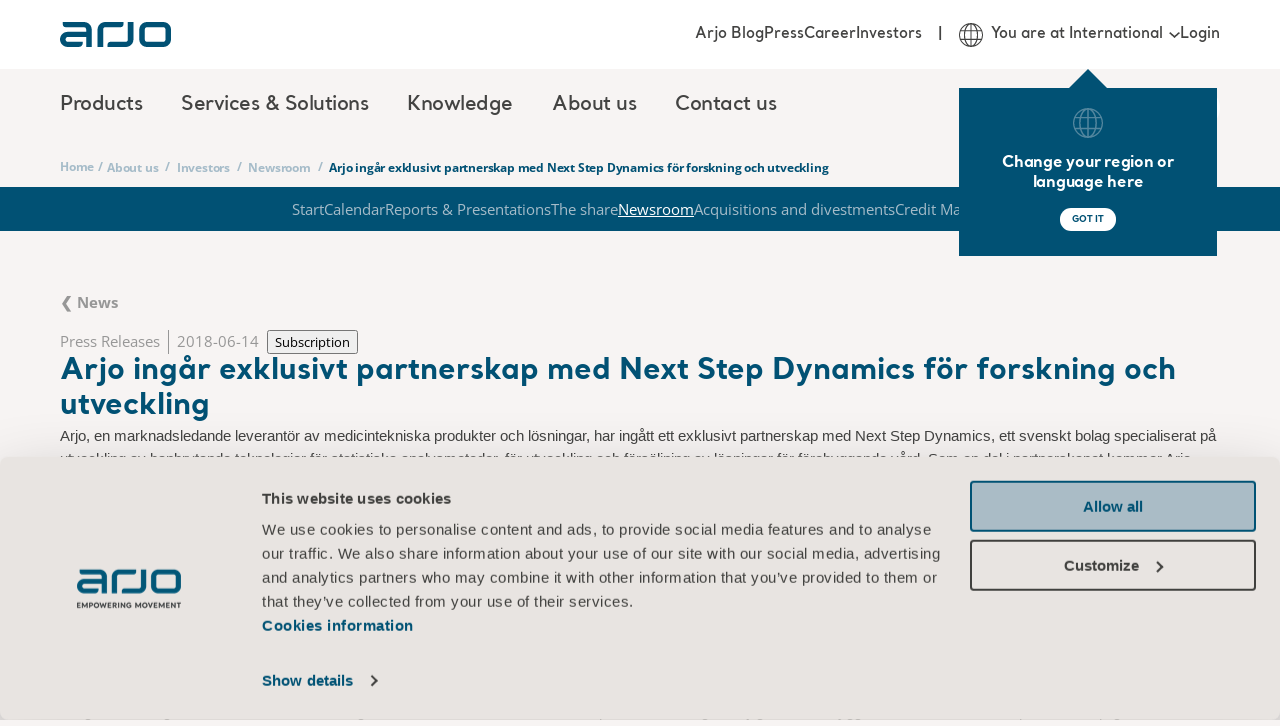

--- FILE ---
content_type: text/html; charset=utf-8
request_url: https://www.arjo.com/int/about-us/investors/newsroom/press-releases/2018/2956411-Arjo-ing%C3%A5r-exklusivt-partnerskap-med-Next-Step-Dynamics/
body_size: 18200
content:

<!DOCTYPE html>
<html lang="en" class="">
<head>
    <meta charset="utf-8" />
    <meta name="viewport" content="width=device-width, initial-scale=1">
    <meta http-equiv="X-UA-Compatible" content="IE=edge">
    <link rel="preconnect" href="https://fonts.googleapis.com">
    <link rel="preconnect" href="https://fonts.gstatic.com" crossorigin>

<title>Arjo ingår exklusivt partnerskap med Next Step Dynamics för forskning och utveckling | Arjo</title>
<meta name="title" property="title" content="Arjo ingår exklusivt partnerskap med Next Step Dynamics för forskning och utveckling | Arjo" />
<link rel="alternate" hreflang="ja-JP" href="https://www.arjo.com/ja-jp/about-us/investors/newsroom/press-releases/2018/2956411-Arjo-ingår-exklusivt-partnerskap-med-Next-Step-Dynamics/" />
<link rel="alternate" hreflang="it-CH" href="https://www.arjo.com/it-ch/chi-siamo/investors/newsroom/press-releases/2018/2956411-Arjo-ingår-exklusivt-partnerskap-med-Next-Step-Dynamics/" />
<link rel="alternate" hreflang="pt-BR" href="https://www.arjo.com/pt-br/sobre-nos/investors/newsroom/press-releases/2018/2956411-Arjo-ingår-exklusivt-partnerskap-med-Next-Step-Dynamics/" />
<link rel="alternate" hreflang="en-IN" href="https://www.arjo.com/en-in/about-us/investors/newsroom/press-releases/2018/2956411-Arjo-ingår-exklusivt-partnerskap-med-Next-Step-Dynamics/" />
<link rel="alternate" hreflang="pl-PL" href="https://www.arjo.com/pl-pl/o-nas/investors/newsroom/press-releases/2018/2956411-Arjo-ingår-exklusivt-partnerskap-med-Next-Step-Dynamics/" />
<link rel="alternate" hreflang="fr-CA" href="https://www.arjo.com/fr-ca/a-propos-darjo/investors/newsroom/press-releases/2018/2956411-Arjo-ingår-exklusivt-partnerskap-med-Next-Step-Dynamics/" />
<link rel="alternate" hreflang="sv-SE" href="https://www.arjo.com/sv-se/om-oss/investerare/pressmeddelanden/press-releases/2018/2956411-Arjo-ingår-exklusivt-partnerskap-med-Next-Step-Dynamics/" />
<link rel="alternate" hreflang="en-ZA" href="https://www.arjo.com/en-ZA/about-us/investors/newsroom/press-releases/2018/2956411-Arjo-ingår-exklusivt-partnerskap-med-Next-Step-Dynamics/" />
<link rel="alternate" hreflang="es-ES" href="https://www.arjo.com/es-es/quienes-somos/investors/newsroom/press-releases/2018/2956411-Arjo-ingår-exklusivt-partnerskap-med-Next-Step-Dynamics/" />
<link rel="alternate" hreflang="nl-NL" href="https://www.arjo.com/nl-nl/over-ons/investors/newsroom/press-releases/2018/2956411-Arjo-ingår-exklusivt-partnerskap-med-Next-Step-Dynamics/" />
<link rel="alternate" hreflang="de-AT" href="https://www.arjo.com/de-at/ueber-uns/investors/newsroom/press-releases/2018/2956411-Arjo-ingår-exklusivt-partnerskap-med-Next-Step-Dynamics/" />
<link rel="alternate" hreflang="nl-BE" href="https://www.arjo.com/nl-be/over-ons/investors/newsroom/press-releases/2018/2956411-Arjo-ingår-exklusivt-partnerskap-med-Next-Step-Dynamics/" />
<link rel="alternate" hreflang="nn-NO" href="https://www.arjo.com/nn-no/om-oss/investors/newsroom/press-releases/2018/2956411-Arjo-ingår-exklusivt-partnerskap-med-Next-Step-Dynamics/" />
<link rel="alternate" hreflang="en-IE" href="https://www.arjo.com/en-ie/about-us/investors/newsroom/press-releases/2018/2956411-Arjo-ingår-exklusivt-partnerskap-med-Next-Step-Dynamics/" />
<link rel="alternate" hreflang="fr-CH" href="https://www.arjo.com/fr-ch/a-propos-darjo/investors/newsroom/press-releases/2018/2956411-Arjo-ingår-exklusivt-partnerskap-med-Next-Step-Dynamics/" />
<link rel="alternate" hreflang="en-US" href="https://www.arjo.com/en-us/about-us/investors/newsroom/press-releases/2018/2956411-Arjo-ingår-exklusivt-partnerskap-med-Next-Step-Dynamics/" />
<link rel="alternate" hreflang="cs-CZ" href="https://www.arjo.com/cs-cz/o-nas/investors/newsroom/press-releases/2018/2956411-Arjo-ingår-exklusivt-partnerskap-med-Next-Step-Dynamics/" />
<link rel="alternate" hreflang="en" href="https://www.arjo.com/int/about-us/investors/newsroom/press-releases/2018/2956411-Arjo-ingår-exklusivt-partnerskap-med-Next-Step-Dynamics/" />
<link rel="alternate" hreflang="en-AU" href="https://www.arjo.com/en-au/about-us/investors/newsroom/press-releases/2018/2956411-Arjo-ingår-exklusivt-partnerskap-med-Next-Step-Dynamics/" />
<link rel="alternate" hreflang="pt-PT" href="https://www.arjo.com/pt-pt/sobre-nos/investors/newsroom/press-releases/2018/2956411-Arjo-ingår-exklusivt-partnerskap-med-Next-Step-Dynamics/" />
<link rel="alternate" hreflang="fr-FR" href="https://www.arjo.com/fr-fr/a-propos-darjo/investors/newsroom/press-releases/2018/2956411-Arjo-ingår-exklusivt-partnerskap-med-Next-Step-Dynamics/" />
<link rel="alternate" hreflang="de-DE" href="https://www.arjo.com/de-de/uber-uns/investors/newsroom/press-releases/2018/2956411-Arjo-ingår-exklusivt-partnerskap-med-Next-Step-Dynamics/" />
<link rel="alternate" hreflang="de-CH" href="https://www.arjo.com/de-ch/ueber-uns/investors/newsroom/press-releases/2018/2956411-Arjo-ingår-exklusivt-partnerskap-med-Next-Step-Dynamics/" />
<link rel="alternate" hreflang="da-DK" href="https://www.arjo.com/da-dk/om-os/investors/newsroom/press-releases/2018/2956411-Arjo-ingår-exklusivt-partnerskap-med-Next-Step-Dynamics/" />
<link rel="alternate" hreflang="en-CA" href="https://www.arjo.com/en-ca/about-us/investors/newsroom/press-releases/2018/2956411-Arjo-ingår-exklusivt-partnerskap-med-Next-Step-Dynamics/" />
<link rel="alternate" hreflang="en-GB" href="https://www.arjo.com/en-gb/about-us/investors/newsroom/press-releases/2018/2956411-Arjo-ingår-exklusivt-partnerskap-med-Next-Step-Dynamics/" />
<link rel="alternate" hreflang="it-IT" href="https://www.arjo.com/it-it/chi-siamo/investors/newsroom/press-releases/2018/2956411-Arjo-ingår-exklusivt-partnerskap-med-Next-Step-Dynamics/" />
<link rel="alternate" hreflang="fr-BE" href="https://www.arjo.com/fr-be/a-propos-darjo/investors/newsroom/press-releases/2018/2956411-Arjo-ingår-exklusivt-partnerskap-med-Next-Step-Dynamics/" />
<link rel="alternate" hreflang="x-default" href="https://www.arjo.com/int/about-us/investors/newsroom/press-releases/2018/2956411-Arjo-ingår-exklusivt-partnerskap-med-Next-Step-Dynamics/" />
<link rel="canonical" href="https://www.arjo.com/int/about-us/investors/newsroom/press-releases/2018/2956411-Arjo-ingår-exklusivt-partnerskap-med-Next-Step-Dynamics/" />
<meta property="og:url" content="https://www.arjo.com/int/about-us/investors/newsroom/press-releases/2018/2956411-Arjo-ingår-exklusivt-partnerskap-med-Next-Step-Dynamics/" />

    <link rel="apple-touch-icon-precomposed" sizes="72x72" href="/assets/imgs/logo/apple-touch-icon.png" />
    <link rel="icon" type="image/png" href="/assets/imgs/logo/android-chrome-192x192.png" sizes="192x192" />
    <link rel="icon" type="image/png" href="/assets/imgs/logo/android-chrome-512x512.png" sizes="512x512" />
    <link rel="icon" type="image/png" href="/assets/imgs/logo/favicon-16x16.png" sizes="16x16" />
    <link rel="icon" type="image/png" href="/assets/imgs/logo/favicon-32x32.png" sizes="32x32" />
    <meta name="application-name" content="Arjo" />
    <meta name="msapplication-TileImage" href="/assets/imgs/logo/mstile-70x70.png" />
    <meta name="msapplication-TileImage" href="/assets/imgs/logo/mstile-144x144.png" />
    <meta name="msapplication-TileImage" href="/assets/imgs/logo/mstile-150x150.png" />
    <meta name="msapplication-TileImage" href="/assets/imgs/logo/mstile-310x150.png" />
    <meta name="msapplication-TileImage" content="/assets/imgs/logo/mstile-310x310.png" />

        <meta name="pageId" content="2956411__CisionContentProvider" />
        <meta name="pageLanguage" content="en" />

    <link rel="icon" href="/assets/icons/favicon.ico" type="image/x-icon" />
    <link rel="shortcut icon" href="/assets/icons/favicon.ico" type="image/x-icon" />

    <link rel="stylesheet" type="text/css" href="/assets/css/style-base.css?v=1ccb4YUP8n" />
    
    

    <link rel="preload" href="/assets/css/b-subscription-popup.css?v=lc0NAXnk5X" as="style" onload="this.onload = null; this.rel = 'stylesheet'"/>
<link rel="preload" href="/assets/css/b-investors-news-article.css?v=l9vikVAcys" as="style" onload="this.onload = null; this.rel = 'stylesheet'"/>
<link rel="preload" href="/assets/vendors/autoComplete.js@10.2.6/autoComplete.min.css" as="style" onload="this.onload = null; this.rel = 'stylesheet'"/>
<link rel="preload" href="/assets/css/b-locale-selector.css?v=T_QwMB5Pql" as="style" onload="this.onload = null; this.rel = 'stylesheet'"/>
<link rel="preload" href="/assets/css/b-header.css?v=gyk5hsDhsm" as="style" onload="this.onload = null; this.rel = 'stylesheet'"/>
<link rel="preload" href="/assets/css/b-region-change-tooltip.css?v=8V64rdYhAZ" as="style" onload="this.onload = null; this.rel = 'stylesheet'"/>
<link rel="preload" href="/assets/css/b-footer.css?v=NzH_70NgZG" as="style" onload="this.onload = null; this.rel = 'stylesheet'"/>

<link rel="stylesheet" type="text/css" href="/assets/css/b-eshop-breadcrumb.css?v=C0vBKKIcvN" />

<script type="text/javascript"  data-cookieconsent="ignore">
!function(T,l,y){var S=T.location,k="script",D="instrumentationKey",C="ingestionendpoint",I="disableExceptionTracking",E="ai.device.",b="toLowerCase",w="crossOrigin",N="POST",e="appInsightsSDK",t=y.name||"appInsights";(y.name||T[e])&&(T[e]=t);var n=T[t]||function(d){var g=!1,f=!1,m={initialize:!0,queue:[],sv:"5",version:2,config:d};function v(e,t){var n={},a="Browser";return n[E+"id"]=a[b](),n[E+"type"]=a,n["ai.operation.name"]=S&&S.pathname||"_unknown_",n["ai.internal.sdkVersion"]="javascript:snippet_"+(m.sv||m.version),{time:function(){var e=new Date;function t(e){var t=""+e;return 1===t.length&&(t="0"+t),t}return e.getUTCFullYear()+"-"+t(1+e.getUTCMonth())+"-"+t(e.getUTCDate())+"T"+t(e.getUTCHours())+":"+t(e.getUTCMinutes())+":"+t(e.getUTCSeconds())+"."+((e.getUTCMilliseconds()/1e3).toFixed(3)+"").slice(2,5)+"Z"}(),iKey:e,name:"Microsoft.ApplicationInsights."+e.replace(/-/g,"")+"."+t,sampleRate:100,tags:n,data:{baseData:{ver:2}}}}var h=d.url||y.src;if(h){function a(e){var t,n,a,i,r,o,s,c,u,p,l;g=!0,m.queue=[],f||(f=!0,t=h,s=function(){var e={},t=d.connectionString;if(t)for(var n=t.split(";"),a=0;a<n.length;a++){var i=n[a].split("=");2===i.length&&(e[i[0][b]()]=i[1])}if(!e[C]){var r=e.endpointsuffix,o=r?e.location:null;e[C]="https://"+(o?o+".":"")+"dc."+(r||"services.visualstudio.com")}return e}(),c=s[D]||d[D]||"",u=s[C],p=u?u+"/v2/track":d.endpointUrl,(l=[]).push((n="SDK LOAD Failure: Failed to load Application Insights SDK script (See stack for details)",a=t,i=p,(o=(r=v(c,"Exception")).data).baseType="ExceptionData",o.baseData.exceptions=[{typeName:"SDKLoadFailed",message:n.replace(/\./g,"-"),hasFullStack:!1,stack:n+"\nSnippet failed to load ["+a+"] -- Telemetry is disabled\nHelp Link: https://go.microsoft.com/fwlink/?linkid=2128109\nHost: "+(S&&S.pathname||"_unknown_")+"\nEndpoint: "+i,parsedStack:[]}],r)),l.push(function(e,t,n,a){var i=v(c,"Message"),r=i.data;r.baseType="MessageData";var o=r.baseData;return o.message='AI (Internal): 99 message:"'+("SDK LOAD Failure: Failed to load Application Insights SDK script (See stack for details) ("+n+")").replace(/\"/g,"")+'"',o.properties={endpoint:a},i}(0,0,t,p)),function(e,t){if(JSON){var n=T.fetch;if(n&&!y.useXhr)n(t,{method:N,body:JSON.stringify(e),mode:"cors"});else if(XMLHttpRequest){var a=new XMLHttpRequest;a.open(N,t),a.setRequestHeader("Content-type","application/json"),a.send(JSON.stringify(e))}}}(l,p))}function i(e,t){f||setTimeout(function(){!t&&m.core||a()},500)}var e=function(){var n=l.createElement(k);n.src=h;var e=y[w];return!e&&""!==e||"undefined"==n[w]||(n[w]=e),n.onload=i,n.onerror=a,n.onreadystatechange=function(e,t){"loaded"!==n.readyState&&"complete"!==n.readyState||i(0,t)},n}();y.ld<0?l.getElementsByTagName("head")[0].appendChild(e):setTimeout(function(){l.getElementsByTagName(k)[0].parentNode.appendChild(e)},y.ld||0)}try{m.cookie=l.cookie}catch(p){}function t(e){for(;e.length;)!function(t){m[t]=function(){var e=arguments;g||m.queue.push(function(){m[t].apply(m,e)})}}(e.pop())}var n="track",r="TrackPage",o="TrackEvent";t([n+"Event",n+"PageView",n+"Exception",n+"Trace",n+"DependencyData",n+"Metric",n+"PageViewPerformance","start"+r,"stop"+r,"start"+o,"stop"+o,"addTelemetryInitializer","setAuthenticatedUserContext","clearAuthenticatedUserContext","flush"]),m.SeverityLevel={Verbose:0,Information:1,Warning:2,Error:3,Critical:4};var s=(d.extensionConfig||{}).ApplicationInsightsAnalytics||{};if(!0!==d[I]&&!0!==s[I]){var c="onerror";t(["_"+c]);var u=T[c];T[c]=function(e,t,n,a,i){var r=u&&u(e,t,n,a,i);return!0!==r&&m["_"+c]({message:e,url:t,lineNumber:n,columnNumber:a,error:i}),r},d.autoExceptionInstrumented=!0}return m}(y.cfg);function a(){y.onInit&&y.onInit(n)}(T[t]=n).queue&&0===n.queue.length?(n.queue.push(a),n.trackPageView({})):a()}(window,document,{src: "https://js.monitor.azure.com/scripts/b/ai.2.gbl.min.js", crossOrigin: "anonymous", cfg: {instrumentationKey:'d78df110-d300-4218-b6e9-757a3778198c', disableCookiesUsage: false }});
</script>


    <link rel="modulepreload" crossorigin="" href="">


 <script data-cookieconsent="ignore">
      window.dataLayer = window.dataLayer || [];
      function gtag() {
        dataLayer.push(arguments)
      }
      gtag("consent", "default", {
        ad_storage: "denied",
        analytics_storage: "denied",
        functionality_storage: "denied",
        personalization_storage: "denied",
        security_storage: "granted",
        wait_for_update: 500
      });
      gtag("set", "ads_data_redaction", true);
    </script>

<!-- Google Tag Manager -->
<script type="text/plain" data-cookieconsent="statistics">
(function(w,d,s,l,i){w[l]=w[l]||[];w[l].push({'gtm.start':
new Date().getTime(),event:'gtm.js'});var f=d.getElementsByTagName(s)[0],
j=d.createElement(s),dl=l!='dataLayer'?'&l='+l:'';j.async=true;j.src=
'https://sgtm.arjo.com/gtm.js?id='+i+dl;f.parentNode.insertBefore(j,f);
})(window,document,'script','dataLayer','GTM-5XBJLPH');</script>
<!-- End Google Tag Manager -->

<style type="text/css">#CybotCookiebotDialogPoweredbyCybot{display:none!important;}</style>
<script>!function(C,oo,k,ie,b,o,t){
let a=C.scripts[0],d=C.createElement(ie),
e=[/^\/([a-z]{2})([_-][a-z]{2})?(\/.*)?/g.exec(k),/^([a-z]{2})\./.exec(oo),
/\.([a-z]{2,})$/.exec(oo)],f={uk:"en",br:"pt",us:"en",se:"sv",dk:"da",jp:"ja",cz:"cs",no:"nn",au:"en",be:"nl",ca:"en",at:"de",ch:"de",in:"en",hk:"zh"},g=0;
for(g of e){e=g?g[1]:t;if(g)break}e=e.length!=2?t:e;e=f[e]?f[e]:e;d.id=b;
d.src="https://consent.cookiebot.com/uc.js";d.dataset.cbid=o;d.dataset
.blockingmode="auto";d.dataset.culture=e;d.async=!1;a.parentNode.insertBefore(d,a)}
(document,location.hostname,location.pathname,"script","Cookiebot","9cdb410d-61de-4b19-8708-60c88454ae27","en");</script>    
    
    <script type="application/ld+json">
        {
          "@context": "https://schema.org",
          "@type": "Organization",
          "name": "Arjo",
          "url": "https://www.arjo.com"
        }
    </script>
    
    <script type="application/ld+json">
        {
          "@context": "https://schema.org",
          "@type": "WebSite",
          "name": "Arjo",
          "url": "https://www.arjo.com"
        }
    </script>
</head>
<body>
<!-- Google Tag Manager (noscript) -->
<noscript><iframe src="https://sgtm.arjo.com/ns.html?id=GTM-5XBJLPH"
height="0" width="0" style="display:none;visibility:hidden"></iframe></noscript>
<!-- End Google Tag Manager (noscript) -->    <script type="text/javascript" async src="/assets/js/ga4-core.js?v=yxvqs88y0K" ></script>
    <script type="text/javascript" async src="/assets/js/ga4-tracker.js?v=FI-q9edS0S" ></script>

    





<nav class="arjo-o-header" style="background-image: linear-gradient(0deg, rgba(1, 81, 116, 0.8), rgba(1, 81, 116, 1)), url('/assets/imgs/menu-bg.jpg');">
    <div class=" arjo-o-header-container arjo-container">
        <div class="arjo-o-header--logo">
            <div class="arjo-o-header__hamburger-container">
                <div class="arjo-a-hamburger">
                    <span class="arjo-a-hamburger__bar"></span>
                    <span class="arjo-a-hamburger__bar"></span>
                    <span class="arjo-a-hamburger__bar"></span>
                </div>
                <div class="arjo-o-region-change-tooltip outer" style="display: none;">
                    <div class="arjo-o-region-change-tooltip__container">
                        <svg class="arjo-a-icon " aria-hidden="true"><use xlink:href="/assets/images/icons.svg?v=rhEPxOK0oG#arjo-ico-earth"></use></svg>
                        <div class="arjo-o-region-change-tooltip__text">Change your region or language here</div>
                        <div class="arjo-o-region-change-tooltip__button">
                            <button class="arjo-a-button arjo-a-button--btn arjo-a-button--btn-white">GOT IT</button>
                        </div>
                    </div>
                </div>
            </div>
            <a href="/int/" title="Home" class="arjo-logo">
                <svg class="arjo-a-icon arjo-m-logo" aria-hidden="true"><use xlink:href="/assets/images/icons.svg?v=rhEPxOK0oG#arjo-ico-arjo-logo"></use></svg>
            </a>
            <div class="arjo-m-nav-search">
                <svg class="arjo-a-icon search-icon" aria-hidden="true"><use xlink:href="/assets/images/icons.svg?v=rhEPxOK0oG#arjo-ico-search"></use></svg>
            </div>
        </div>
        <div class="arjo-m-primary-nav">
                <div class="arjo-m-primary-nav__container">
                    <ul class="arjo-m-primary-nav-list arjo-m-primary-nav-list__0" style="background-image: linear-gradient(0deg, rgba(1, 81, 116, 0.8), rgba(1, 81, 116, 1)), url('');">
                        <div class="nav-items">
                            <li class="has-children">
                                <div class="arjo-m-primary-nav-list__item-background"></div>
                                    <div class="arjo-a-link">Products</div>
                                    <div class="wrapper" style="background-image: linear-gradient(0deg, rgba(1, 81, 116, 0.8), rgba(1, 81, 116, 1)), url('/assets/imgs/menu-bg.jpg');">
                                        <ul class="arjo-m-primary-nav-list arjo-m-primary-nav-list__1" style="background-image: linear-gradient(0deg, rgba(1, 81, 116, 0.8), rgba(1, 81, 116, 1)), url('/assets/imgs/menu-bg.jpg');">
                                            <li class="top-sub-nav">
                                                <div class="top-sub-nav__btn-back">
                                                    <svg class="arjo-a-icon arjo-a-icon--sm left-arrow-icon" aria-hidden="true"><use xlink:href="/assets/images/icons.svg?v=rhEPxOK0oG#arjo-ico-left-arrow"></use></svg>
                                                    <span>Back</span>
                                                </div>
                                                <h4 class="top-sub-nav__title">
                                                    <a class="arjo-a-link top-sub-nav__link" href="/int/products/" >
                                                        Products
                                                    </a>
                                                </h4>
                                                <div class="top-sub-nav__close-megamenu">
                                                    <svg class="arjo-a-icon close-megamenu-icon" aria-hidden="true"><use xlink:href="/assets/images/icons.svg?v=rhEPxOK0oG#arjo-ico-search-close"></use></svg>
                                                </div>
                                            </li>
                                            <div class="nav-items">
                                                <li class="has-children">
                                                    <div class="arjo-m-primary-nav-list__item-background"></div>
                                                        <div class="arjo-a-link">Patient Handling</div>

                                                        <div class="wrapper" style="background-image: linear-gradient(0deg, rgba(1, 81, 116, 0.8), rgba(1, 81, 116, 1)), url('/assets/imgs/menu-bg.jpg');">
                                                            <ul class="arjo-m-primary-nav-list arjo-m-primary-nav-list__2" style="background-image: linear-gradient(0deg, rgba(1, 81, 116, 0.8), rgba(1, 81, 116, 1)), url('/assets/imgs/menu-bg.jpg');">
                                                                <li class="top-sub-nav">
                                                                    <div class="top-sub-nav__btn-back">
                                                                        <svg class="arjo-a-icon arjo-a-icon--sm left-arrow-icon" aria-hidden="true"><use xlink:href="/assets/images/icons.svg?v=rhEPxOK0oG#arjo-ico-left-arrow"></use></svg>
                                                                        <span>Back</span>
                                                                    </div>
                                                                    <h4 class="top-sub-nav__title">
                                                                        <a class="arjo-a-link top-sub-nav__link" href="/int/products/patient-handling/" >
                                                                            Patient Handling
                                                                        </a>
                                                                    </h4>
                                                                </li>
                                                                <div class="nav-items">
                                                                    <li class="">
                                                                        <div class="arjo-m-primary-nav-list__item-background"></div>
                                                                        <a href="/int/products/patient-handling/ceiling-lift-solutions/" class="arjo-a-link " >Ceiling Lift Solutions</a>
                                                                        <div class="wrapper" style="background-image: linear-gradient(0deg, rgba(1, 81, 116, 0.8), rgba(1, 81, 116, 1)), url('');">
                                                                        </div>
                                                                    </li>
                                                                    <li class="">
                                                                        <div class="arjo-m-primary-nav-list__item-background"></div>
                                                                        <a href="/int/products/patient-handling/floor-lifters/#product-list-tab-1" class="arjo-a-link " >Floor lifters</a>
                                                                        <div class="wrapper" style="background-image: linear-gradient(0deg, rgba(1, 81, 116, 0.8), rgba(1, 81, 116, 1)), url('');">
                                                                        </div>
                                                                    </li>
                                                                    <li class="">
                                                                        <div class="arjo-m-primary-nav-list__item-background"></div>
                                                                        <a href="/int/products/patient-handling/lateral-transfer-and-repositioning/" class="arjo-a-link " >Lateral transfer and repositioning</a>
                                                                        <div class="wrapper" style="background-image: linear-gradient(0deg, rgba(1, 81, 116, 0.8), rgba(1, 81, 116, 1)), url('');">
                                                                        </div>
                                                                    </li>
                                                                    <li class="">
                                                                        <div class="arjo-m-primary-nav-list__item-background"></div>
                                                                        <a href="/int/products/patient-handling/slings/" class="arjo-a-link " >Slings</a>
                                                                        <div class="wrapper" style="background-image: linear-gradient(0deg, rgba(1, 81, 116, 0.8), rgba(1, 81, 116, 1)), url('');">
                                                                        </div>
                                                                    </li>
                                                                    <li class="">
                                                                        <div class="arjo-m-primary-nav-list__item-background"></div>
                                                                        <a href="/int/products/patient-handling/standing-and-raising-aid/" class="arjo-a-link " >Standing and Raising Aids</a>
                                                                        <div class="wrapper" style="background-image: linear-gradient(0deg, rgba(1, 81, 116, 0.8), rgba(1, 81, 116, 1)), url('');">
                                                                        </div>
                                                                    </li>
                                                        </div>
                                                </ul>
                                            </div>
                                    </li>
                                                <li class="has-children">
                                                    <div class="arjo-m-primary-nav-list__item-background"></div>
                                                        <div class="arjo-a-link">Hygiene</div>

                                                        <div class="wrapper" style="background-image: linear-gradient(0deg, rgba(1, 81, 116, 0.8), rgba(1, 81, 116, 1)), url('/assets/imgs/menu-bg.jpg');">
                                                            <ul class="arjo-m-primary-nav-list arjo-m-primary-nav-list__2" style="background-image: linear-gradient(0deg, rgba(1, 81, 116, 0.8), rgba(1, 81, 116, 1)), url('/assets/imgs/menu-bg.jpg');">
                                                                <li class="top-sub-nav">
                                                                    <div class="top-sub-nav__btn-back">
                                                                        <svg class="arjo-a-icon arjo-a-icon--sm left-arrow-icon" aria-hidden="true"><use xlink:href="/assets/images/icons.svg?v=rhEPxOK0oG#arjo-ico-left-arrow"></use></svg>
                                                                        <span>Back</span>
                                                                    </div>
                                                                    <h4 class="top-sub-nav__title">
                                                                        <a class="arjo-a-link top-sub-nav__link" href="/int/products/hygiene/" >
                                                                            Hygiene
                                                                        </a>
                                                                    </h4>
                                                                </li>
                                                                <div class="nav-items">
                                                                    <li class="">
                                                                        <div class="arjo-m-primary-nav-list__item-background"></div>
                                                                        <a href="/int/products/hygiene/hygiene-lifts/" class="arjo-a-link " >Bath lifters</a>
                                                                        <div class="wrapper" style="background-image: linear-gradient(0deg, rgba(1, 81, 116, 0.8), rgba(1, 81, 116, 1)), url('');">
                                                                        </div>
                                                                    </li>
                                                                    <li class="">
                                                                        <div class="arjo-m-primary-nav-list__item-background"></div>
                                                                        <a href="/int/products/hygiene/bath-systems/" class="arjo-a-link " >Bath Systems</a>
                                                                        <div class="wrapper" style="background-image: linear-gradient(0deg, rgba(1, 81, 116, 0.8), rgba(1, 81, 116, 1)), url('');">
                                                                        </div>
                                                                    </li>
                                                                    <li class="">
                                                                        <div class="arjo-m-primary-nav-list__item-background"></div>
                                                                        <a href="/int/products/hygiene/burns-treatment/" class="arjo-a-link " >Burns treatment</a>
                                                                        <div class="wrapper" style="background-image: linear-gradient(0deg, rgba(1, 81, 116, 0.8), rgba(1, 81, 116, 1)), url('');">
                                                                        </div>
                                                                    </li>
                                                                    <li class="">
                                                                        <div class="arjo-m-primary-nav-list__item-background"></div>
                                                                        <a href="/int/products/hygiene/hygiene-comfort/" class="arjo-a-link " >Hygiene Comfort Collection</a>
                                                                        <div class="wrapper" style="background-image: linear-gradient(0deg, rgba(1, 81, 116, 0.8), rgba(1, 81, 116, 1)), url('');">
                                                                        </div>
                                                                    </li>
                                                                    <li class="">
                                                                        <div class="arjo-m-primary-nav-list__item-background"></div>
                                                                        <a href="/int/products/hygiene/liquids/" class="arjo-a-link " >Liquids</a>
                                                                        <div class="wrapper" style="background-image: linear-gradient(0deg, rgba(1, 81, 116, 0.8), rgba(1, 81, 116, 1)), url('');">
                                                                        </div>
                                                                    </li>
                                                                    <li class="">
                                                                        <div class="arjo-m-primary-nav-list__item-background"></div>
                                                                        <a href="/int/products/hygiene/shower-systems/" class="arjo-a-link " >Shower Systems</a>
                                                                        <div class="wrapper" style="background-image: linear-gradient(0deg, rgba(1, 81, 116, 0.8), rgba(1, 81, 116, 1)), url('');">
                                                                        </div>
                                                                    </li>
                                                        </div>
                                                </ul>
                                            </div>
                                    </li>
                                                <li class="has-children">
                                                    <div class="arjo-m-primary-nav-list__item-background"></div>
                                                        <div class="arjo-a-link">Medical beds</div>

                                                        <div class="wrapper" style="background-image: linear-gradient(0deg, rgba(1, 81, 116, 0.8), rgba(1, 81, 116, 1)), url('/assets/imgs/menu-bg.jpg');">
                                                            <ul class="arjo-m-primary-nav-list arjo-m-primary-nav-list__2" style="background-image: linear-gradient(0deg, rgba(1, 81, 116, 0.8), rgba(1, 81, 116, 1)), url('/assets/imgs/menu-bg.jpg');">
                                                                <li class="top-sub-nav">
                                                                    <div class="top-sub-nav__btn-back">
                                                                        <svg class="arjo-a-icon arjo-a-icon--sm left-arrow-icon" aria-hidden="true"><use xlink:href="/assets/images/icons.svg?v=rhEPxOK0oG#arjo-ico-left-arrow"></use></svg>
                                                                        <span>Back</span>
                                                                    </div>
                                                                    <h4 class="top-sub-nav__title">
                                                                        <a class="arjo-a-link top-sub-nav__link" href="/int/products/medical-beds/" >
                                                                            Medical beds
                                                                        </a>
                                                                    </h4>
                                                                </li>
                                                                <div class="nav-items">
                                                                    <li class="">
                                                                        <div class="arjo-m-primary-nav-list__item-background"></div>
                                                                        <a href="/int/products/medical-beds/bariatric-beds/" class="arjo-a-link " >Bariatric beds</a>
                                                                        <div class="wrapper" style="background-image: linear-gradient(0deg, rgba(1, 81, 116, 0.8), rgba(1, 81, 116, 1)), url('');">
                                                                        </div>
                                                                    </li>
                                                                    <li class="">
                                                                        <div class="arjo-m-primary-nav-list__item-background"></div>
                                                                        <a href="/int/products/medical-beds/bedside-furniture/" class="arjo-a-link " >Bedside Furniture</a>
                                                                        <div class="wrapper" style="background-image: linear-gradient(0deg, rgba(1, 81, 116, 0.8), rgba(1, 81, 116, 1)), url('');">
                                                                        </div>
                                                                    </li>
                                                                    <li class="">
                                                                        <div class="arjo-m-primary-nav-list__item-background"></div>
                                                                        <a href="/int/products/medical-beds/birthing-bed/" class="arjo-a-link " >Birthing Beds</a>
                                                                        <div class="wrapper" style="background-image: linear-gradient(0deg, rgba(1, 81, 116, 0.8), rgba(1, 81, 116, 1)), url('');">
                                                                        </div>
                                                                    </li>
                                                                    <li class="">
                                                                        <div class="arjo-m-primary-nav-list__item-background"></div>
                                                                        <a href="/int/products/medical-beds/hospital-beds/" class="arjo-a-link " >Hospital beds</a>
                                                                        <div class="wrapper" style="background-image: linear-gradient(0deg, rgba(1, 81, 116, 0.8), rgba(1, 81, 116, 1)), url('');">
                                                                        </div>
                                                                    </li>
                                                                    <li class="">
                                                                        <div class="arjo-m-primary-nav-list__item-background"></div>
                                                                        <a href="/int/products/medical-beds/intensive-and-critical-care/" class="arjo-a-link " >Intensive and Critical Care</a>
                                                                        <div class="wrapper" style="background-image: linear-gradient(0deg, rgba(1, 81, 116, 0.8), rgba(1, 81, 116, 1)), url('');">
                                                                        </div>
                                                                    </li>
                                                                    <li class="">
                                                                        <div class="arjo-m-primary-nav-list__item-background"></div>
                                                                        <a href="/int/products/medical-beds/long-term-care/" class="arjo-a-link " >Long Term Care Beds</a>
                                                                        <div class="wrapper" style="background-image: linear-gradient(0deg, rgba(1, 81, 116, 0.8), rgba(1, 81, 116, 1)), url('');">
                                                                        </div>
                                                                    </li>
                                                                    <li class="">
                                                                        <div class="arjo-m-primary-nav-list__item-background"></div>
                                                                        <a href="/int/products/medical-beds/relaxation--sensory-stimulation/" class="arjo-a-link " >Relaxation &amp; Sensory stimulation</a>
                                                                        <div class="wrapper" style="background-image: linear-gradient(0deg, rgba(1, 81, 116, 0.8), rgba(1, 81, 116, 1)), url('');">
                                                                        </div>
                                                                    </li>
                                                                    <li class="">
                                                                        <div class="arjo-m-primary-nav-list__item-background"></div>
                                                                        <a href="/int/products/medical-beds/stretchers-and-trolleys/" class="arjo-a-link " >Stretchers and Trolleys</a>
                                                                        <div class="wrapper" style="background-image: linear-gradient(0deg, rgba(1, 81, 116, 0.8), rgba(1, 81, 116, 1)), url('');">
                                                                        </div>
                                                                    </li>
                                                                    <li class="">
                                                                        <div class="arjo-m-primary-nav-list__item-background"></div>
                                                                        <a href="/int/products/medical-beds/treatment-couches-and-seating/" class="arjo-a-link " >Treatment Couches and Medical Seating</a>
                                                                        <div class="wrapper" style="background-image: linear-gradient(0deg, rgba(1, 81, 116, 0.8), rgba(1, 81, 116, 1)), url('');">
                                                                        </div>
                                                                    </li>
                                                        </div>
                                                </ul>
                                            </div>
                                    </li>
                                                <li class="has-children">
                                                    <div class="arjo-m-primary-nav-list__item-background"></div>
                                                        <div class="arjo-a-link">Pressure Injury Prevention</div>

                                                        <div class="wrapper" style="background-image: linear-gradient(0deg, rgba(1, 81, 116, 0.8), rgba(1, 81, 116, 1)), url('/assets/imgs/menu-bg.jpg');">
                                                            <ul class="arjo-m-primary-nav-list arjo-m-primary-nav-list__2" style="background-image: linear-gradient(0deg, rgba(1, 81, 116, 0.8), rgba(1, 81, 116, 1)), url('/assets/imgs/menu-bg.jpg');">
                                                                <li class="top-sub-nav">
                                                                    <div class="top-sub-nav__btn-back">
                                                                        <svg class="arjo-a-icon arjo-a-icon--sm left-arrow-icon" aria-hidden="true"><use xlink:href="/assets/images/icons.svg?v=rhEPxOK0oG#arjo-ico-left-arrow"></use></svg>
                                                                        <span>Back</span>
                                                                    </div>
                                                                    <h4 class="top-sub-nav__title">
                                                                        <a class="arjo-a-link top-sub-nav__link" href="/int/products/pressure-injury-prevention---pip/#product-list-tab-1" >
                                                                            Pressure Injury Prevention
                                                                        </a>
                                                                    </h4>
                                                                </li>
                                                                <div class="nav-items">
                                                                    <li class="">
                                                                        <div class="arjo-m-primary-nav-list__item-background"></div>
                                                                        <a href="/int/products/pressure-injury-prevention---pip/adaptable-alternating-pressure-systems/" class="arjo-a-link " >Adaptable Alternating Pressure Systems</a>
                                                                        <div class="wrapper" style="background-image: linear-gradient(0deg, rgba(1, 81, 116, 0.8), rgba(1, 81, 116, 1)), url('');">
                                                                        </div>
                                                                    </li>
                                                                    <li class="">
                                                                        <div class="arjo-m-primary-nav-list__item-background"></div>
                                                                        <a href="/int/products/pressure-injury-prevention---pip/alternating-pressure/" class="arjo-a-link " >Alternating Pressure Mattress</a>
                                                                        <div class="wrapper" style="background-image: linear-gradient(0deg, rgba(1, 81, 116, 0.8), rgba(1, 81, 116, 1)), url('');">
                                                                        </div>
                                                                    </li>
                                                                    <li class="">
                                                                        <div class="arjo-m-primary-nav-list__item-background"></div>
                                                                        <a href="/int/products/pressure-injury-prevention---pip/foam/" class="arjo-a-link " >Foam Mattress</a>
                                                                        <div class="wrapper" style="background-image: linear-gradient(0deg, rgba(1, 81, 116, 0.8), rgba(1, 81, 116, 1)), url('');">
                                                                        </div>
                                                                    </li>
                                                                    <li class="">
                                                                        <div class="arjo-m-primary-nav-list__item-background"></div>
                                                                        <a href="/int/products/pressure-injury-prevention---pip/incontinence/" class="arjo-a-link " >Incontinence Protection</a>
                                                                        <div class="wrapper" style="background-image: linear-gradient(0deg, rgba(1, 81, 116, 0.8), rgba(1, 81, 116, 1)), url('');">
                                                                        </div>
                                                                    </li>
                                                                    <li class="">
                                                                        <div class="arjo-m-primary-nav-list__item-background"></div>
                                                                        <a href="/int/products/pressure-injury-prevention---pip/low-air-loss/" class="arjo-a-link " >Low Air Loss Mattress</a>
                                                                        <div class="wrapper" style="background-image: linear-gradient(0deg, rgba(1, 81, 116, 0.8), rgba(1, 81, 116, 1)), url('');">
                                                                        </div>
                                                                    </li>
                                                                    <li class="">
                                                                        <div class="arjo-m-primary-nav-list__item-background"></div>
                                                                        <a href="/int/products/pressure-injury-prevention---pip/skin-iq-family/" class="arjo-a-link " >Skin IQ Microclimate Manager</a>
                                                                        <div class="wrapper" style="background-image: linear-gradient(0deg, rgba(1, 81, 116, 0.8), rgba(1, 81, 116, 1)), url('');">
                                                                        </div>
                                                                    </li>
                                                        </div>
                                                </ul>
                                            </div>
                                    </li>
                                                <li class="has-children">
                                                    <div class="arjo-m-primary-nav-list__item-background"></div>
                                                        <div class="arjo-a-link">VTE prevention</div>

                                                        <div class="wrapper" style="background-image: linear-gradient(0deg, rgba(1, 81, 116, 0.8), rgba(1, 81, 116, 1)), url('/assets/imgs/menu-bg.jpg');">
                                                            <ul class="arjo-m-primary-nav-list arjo-m-primary-nav-list__2" style="background-image: linear-gradient(0deg, rgba(1, 81, 116, 0.8), rgba(1, 81, 116, 1)), url('/assets/imgs/menu-bg.jpg');">
                                                                <li class="top-sub-nav">
                                                                    <div class="top-sub-nav__btn-back">
                                                                        <svg class="arjo-a-icon arjo-a-icon--sm left-arrow-icon" aria-hidden="true"><use xlink:href="/assets/images/icons.svg?v=rhEPxOK0oG#arjo-ico-left-arrow"></use></svg>
                                                                        <span>Back</span>
                                                                    </div>
                                                                    <h4 class="top-sub-nav__title">
                                                                        <a class="arjo-a-link top-sub-nav__link" href="/int/products/vte-prevention/" >
                                                                            VTE prevention
                                                                        </a>
                                                                    </h4>
                                                                </li>
                                                                <div class="nav-items">
                                                                    <li class="">
                                                                        <div class="arjo-m-primary-nav-list__item-background"></div>
                                                                        <a href="/int/products/vte-prevention/vtedvt-prevention-garments/" class="arjo-a-link " >VTE Prevention Garments</a>
                                                                        <div class="wrapper" style="background-image: linear-gradient(0deg, rgba(1, 81, 116, 0.8), rgba(1, 81, 116, 1)), url('');">
                                                                        </div>
                                                                    </li>
                                                                    <li class="">
                                                                        <div class="arjo-m-primary-nav-list__item-background"></div>
                                                                        <a href="/int/products/vte-prevention/vtedvt-prevention-pumps/" class="arjo-a-link " >VTE Prevention Pumps</a>
                                                                        <div class="wrapper" style="background-image: linear-gradient(0deg, rgba(1, 81, 116, 0.8), rgba(1, 81, 116, 1)), url('');">
                                                                        </div>
                                                                    </li>
                                                        </div>
                                                </ul>
                                            </div>
                                    </li>
                                                <li class="has-children">
                                                    <div class="arjo-m-primary-nav-list__item-background"></div>
                                                        <div class="arjo-a-link">Disinfection</div>

                                                        <div class="wrapper" style="background-image: linear-gradient(0deg, rgba(1, 81, 116, 0.8), rgba(1, 81, 116, 1)), url('/assets/imgs/menu-bg.jpg');">
                                                            <ul class="arjo-m-primary-nav-list arjo-m-primary-nav-list__2" style="background-image: linear-gradient(0deg, rgba(1, 81, 116, 0.8), rgba(1, 81, 116, 1)), url('/assets/imgs/menu-bg.jpg');">
                                                                <li class="top-sub-nav">
                                                                    <div class="top-sub-nav__btn-back">
                                                                        <svg class="arjo-a-icon arjo-a-icon--sm left-arrow-icon" aria-hidden="true"><use xlink:href="/assets/images/icons.svg?v=rhEPxOK0oG#arjo-ico-left-arrow"></use></svg>
                                                                        <span>Back</span>
                                                                    </div>
                                                                    <h4 class="top-sub-nav__title">
                                                                        <a class="arjo-a-link top-sub-nav__link" href="/int/products/disinfection/" >
                                                                            Disinfection
                                                                        </a>
                                                                    </h4>
                                                                </li>
                                                                <div class="nav-items">
                                                                    <li class="">
                                                                        <div class="arjo-m-primary-nav-list__item-background"></div>
                                                                        <a href="/int/products/disinfection/flusher-disinfectors/" class="arjo-a-link " >Flusher disinfectors</a>
                                                                        <div class="wrapper" style="background-image: linear-gradient(0deg, rgba(1, 81, 116, 0.8), rgba(1, 81, 116, 1)), url('');">
                                                                        </div>
                                                                    </li>
                                                                    <li class="">
                                                                        <div class="arjo-m-primary-nav-list__item-background"></div>
                                                                        <a href="/int/products/disinfection/arjo-liquids-flusher-range/" class="arjo-a-link " >Flusher liquids</a>
                                                                        <div class="wrapper" style="background-image: linear-gradient(0deg, rgba(1, 81, 116, 0.8), rgba(1, 81, 116, 1)), url('');">
                                                                        </div>
                                                                    </li>
                                                        </div>
                                                </ul>
                                            </div>
                                    </li>
                                                <li class="has-children">
                                                    <div class="arjo-m-primary-nav-list__item-background"></div>
                                                        <div class="arjo-a-link">Huntleigh Healthcare</div>

                                                        <div class="wrapper" style="background-image: linear-gradient(0deg, rgba(1, 81, 116, 0.8), rgba(1, 81, 116, 1)), url('/assets/imgs/menu-bg.jpg');">
                                                            <ul class="arjo-m-primary-nav-list arjo-m-primary-nav-list__2" style="background-image: linear-gradient(0deg, rgba(1, 81, 116, 0.8), rgba(1, 81, 116, 1)), url('/assets/imgs/menu-bg.jpg');">
                                                                <li class="top-sub-nav">
                                                                    <div class="top-sub-nav__btn-back">
                                                                        <svg class="arjo-a-icon arjo-a-icon--sm left-arrow-icon" aria-hidden="true"><use xlink:href="/assets/images/icons.svg?v=rhEPxOK0oG#arjo-ico-left-arrow"></use></svg>
                                                                        <span>Back</span>
                                                                    </div>
                                                                    <h4 class="top-sub-nav__title">
                                                                        <a class="arjo-a-link top-sub-nav__link" href="/int/pardot/huntleigh/huntleigh-healthcare/" >
                                                                            Huntleigh Healthcare
                                                                        </a>
                                                                    </h4>
                                                                </li>
                                                                <div class="nav-items">
                                                                    <li class="">
                                                                        <div class="arjo-m-primary-nav-list__item-background"></div>
                                                                        <a href="https://www.huntleigh-diagnostics.com/our-products/vascular-assessment/" class="arjo-a-link " target=_blank>Vascular Assessment</a>
                                                                        <div class="wrapper" style="background-image: linear-gradient(0deg, rgba(1, 81, 116, 0.8), rgba(1, 81, 116, 1)), url('');">
                                                                        </div>
                                                                    </li>
                                                                    <li class="">
                                                                        <div class="arjo-m-primary-nav-list__item-background"></div>
                                                                        <a href="https://www.huntleigh-diagnostics.com/our-products/vascular-treatment/" class="arjo-a-link " target=_blank>Vascular Treatment</a>
                                                                        <div class="wrapper" style="background-image: linear-gradient(0deg, rgba(1, 81, 116, 0.8), rgba(1, 81, 116, 1)), url('');">
                                                                        </div>
                                                                    </li>
                                                                    <li class="">
                                                                        <div class="arjo-m-primary-nav-list__item-background"></div>
                                                                        <a href="https://www.huntleigh-diagnostics.com/our-products/fetal-monitoring/" class="arjo-a-link " target=_blank>Fetal Monitoring</a>
                                                                        <div class="wrapper" style="background-image: linear-gradient(0deg, rgba(1, 81, 116, 0.8), rgba(1, 81, 116, 1)), url('');">
                                                                        </div>
                                                                    </li>
                                                                    <li class="">
                                                                        <div class="arjo-m-primary-nav-list__item-background"></div>
                                                                        <a href="https://www.huntleigh-diagnostics.com/our-products/patient-monitoring/" class="arjo-a-link " target=_blank>Patient Monitoring</a>
                                                                        <div class="wrapper" style="background-image: linear-gradient(0deg, rgba(1, 81, 116, 0.8), rgba(1, 81, 116, 1)), url('');">
                                                                        </div>
                                                                    </li>
                                                                    <li class="">
                                                                        <div class="arjo-m-primary-nav-list__item-background"></div>
                                                                        <a href="/int/products/huntleigh-products/vascular-treatment/woundexpress/" class="arjo-a-link " >WoundExpress</a>
                                                                        <div class="wrapper" style="background-image: linear-gradient(0deg, rgba(1, 81, 116, 0.8), rgba(1, 81, 116, 1)), url('');">
                                                                        </div>
                                                                    </li>
                                                        </div>
                                                </ul>
                                            </div>
                                    </li>
                        </div>
                        </ul>
                    </div>

                </li>
                            <li class="has-children">
                                <div class="arjo-m-primary-nav-list__item-background"></div>
                                    <div class="arjo-a-link">Services &amp; Solutions</div>
                                    <div class="wrapper" style="background-image: linear-gradient(0deg, rgba(1, 81, 116, 0.8), rgba(1, 81, 116, 1)), url('/assets/imgs/menu-bg.jpg');">
                                        <ul class="arjo-m-primary-nav-list arjo-m-primary-nav-list__1" style="background-image: linear-gradient(0deg, rgba(1, 81, 116, 0.8), rgba(1, 81, 116, 1)), url('/assets/imgs/menu-bg.jpg');">
                                            <li class="top-sub-nav">
                                                <div class="top-sub-nav__btn-back">
                                                    <svg class="arjo-a-icon arjo-a-icon--sm left-arrow-icon" aria-hidden="true"><use xlink:href="/assets/images/icons.svg?v=rhEPxOK0oG#arjo-ico-left-arrow"></use></svg>
                                                    <span>Back</span>
                                                </div>
                                                <h4 class="top-sub-nav__title">
                                                    <a class="arjo-a-link top-sub-nav__link" href="/int/services-solutions/" >
                                                        Services &amp; Solutions
                                                    </a>
                                                </h4>
                                                <div class="top-sub-nav__close-megamenu">
                                                    <svg class="arjo-a-icon close-megamenu-icon" aria-hidden="true"><use xlink:href="/assets/images/icons.svg?v=rhEPxOK0oG#arjo-ico-search-close"></use></svg>
                                                </div>
                                            </li>
                                            <div class="nav-items">
                                                <li class="has-children">
                                                    <div class="arjo-m-primary-nav-list__item-background"></div>
                                                        <div class="arjo-a-link">Equipment Services &amp; Support</div>

                                                        <div class="wrapper" style="background-image: linear-gradient(0deg, rgba(1, 81, 116, 0.8), rgba(1, 81, 116, 1)), url('/assets/imgs/menu-bg.jpg');">
                                                            <ul class="arjo-m-primary-nav-list arjo-m-primary-nav-list__2" style="background-image: linear-gradient(0deg, rgba(1, 81, 116, 0.8), rgba(1, 81, 116, 1)), url('/assets/imgs/menu-bg.jpg');">
                                                                <li class="top-sub-nav">
                                                                    <div class="top-sub-nav__btn-back">
                                                                        <svg class="arjo-a-icon arjo-a-icon--sm left-arrow-icon" aria-hidden="true"><use xlink:href="/assets/images/icons.svg?v=rhEPxOK0oG#arjo-ico-left-arrow"></use></svg>
                                                                        <span>Back</span>
                                                                    </div>
                                                                    <h4 class="top-sub-nav__title">
                                                                        <a class="arjo-a-link top-sub-nav__link" href="/int/services-solutions/services-support/" >
                                                                            Equipment Services &amp; Support
                                                                        </a>
                                                                    </h4>
                                                                </li>
                                                                <div class="nav-items">
                                                                    <li class="">
                                                                        <div class="arjo-m-primary-nav-list__item-background"></div>
                                                                        <a href="/int/services-solutions/services-support/rental-financing/" class="arjo-a-link " >Rental and financing</a>
                                                                        <div class="wrapper" style="background-image: linear-gradient(0deg, rgba(1, 81, 116, 0.8), rgba(1, 81, 116, 1)), url('');">
                                                                        </div>
                                                                    </li>
                                                                    <li class="">
                                                                        <div class="arjo-m-primary-nav-list__item-background"></div>
                                                                        <a href="/int/services-solutions/services-support/arjo-care/" class="arjo-a-link " >Arjo Service</a>
                                                                        <div class="wrapper" style="background-image: linear-gradient(0deg, rgba(1, 81, 116, 0.8), rgba(1, 81, 116, 1)), url('');">
                                                                        </div>
                                                                    </li>
                                                                    <li class="">
                                                                        <div class="arjo-m-primary-nav-list__item-background"></div>
                                                                        <a href="/int/services-solutions/services-support/arjo-care/spare-parts/" class="arjo-a-link " >Spare parts</a>
                                                                        <div class="wrapper" style="background-image: linear-gradient(0deg, rgba(1, 81, 116, 0.8), rgba(1, 81, 116, 1)), url('');">
                                                                        </div>
                                                                    </li>
                                                        </div>
                                                </ul>
                                            </div>
                                    </li>
                                                <li class="has-children">
                                                    <div class="arjo-m-primary-nav-list__item-background"></div>
                                                        <div class="arjo-a-link">Healthcare Solutions</div>

                                                        <div class="wrapper" style="background-image: linear-gradient(0deg, rgba(1, 81, 116, 0.8), rgba(1, 81, 116, 1)), url('/assets/imgs/menu-bg.jpg');">
                                                            <ul class="arjo-m-primary-nav-list arjo-m-primary-nav-list__2" style="background-image: linear-gradient(0deg, rgba(1, 81, 116, 0.8), rgba(1, 81, 116, 1)), url('/assets/imgs/menu-bg.jpg');">
                                                                <li class="top-sub-nav">
                                                                    <div class="top-sub-nav__btn-back">
                                                                        <svg class="arjo-a-icon arjo-a-icon--sm left-arrow-icon" aria-hidden="true"><use xlink:href="/assets/images/icons.svg?v=rhEPxOK0oG#arjo-ico-left-arrow"></use></svg>
                                                                        <span>Back</span>
                                                                    </div>
                                                                    <h4 class="top-sub-nav__title">
                                                                        <a class="arjo-a-link top-sub-nav__link" href="/int/services-solutions/healthcare-solutions/" >
                                                                            Healthcare Solutions
                                                                        </a>
                                                                    </h4>
                                                                </li>
                                                                <div class="nav-items">
                                                                    <li class="">
                                                                        <div class="arjo-m-primary-nav-list__item-background"></div>
                                                                        <a href="/int/services-solutions/healthcare-solutions/architects-and-planners/" class="arjo-a-link " >Architects and planners</a>
                                                                        <div class="wrapper" style="background-image: linear-gradient(0deg, rgba(1, 81, 116, 0.8), rgba(1, 81, 116, 1)), url('');">
                                                                        </div>
                                                                    </li>
                                                                    <li class="">
                                                                        <div class="arjo-m-primary-nav-list__item-background"></div>
                                                                        <a href="/int/services-solutions/healthcare-solutions/bariatric-room-solutions/" class="arjo-a-link " >Bariatric room solutions</a>
                                                                        <div class="wrapper" style="background-image: linear-gradient(0deg, rgba(1, 81, 116, 0.8), rgba(1, 81, 116, 1)), url('');">
                                                                        </div>
                                                                    </li>
                                                                    <li class="">
                                                                        <div class="arjo-m-primary-nav-list__item-background"></div>
                                                                        <a href="/int/services-solutions/healthcare-solutions/dementia-care/" class="arjo-a-link " >Dementia care</a>
                                                                        <div class="wrapper" style="background-image: linear-gradient(0deg, rgba(1, 81, 116, 0.8), rgba(1, 81, 116, 1)), url('');">
                                                                        </div>
                                                                    </li>
                                                                    <li class="">
                                                                        <div class="arjo-m-primary-nav-list__item-background"></div>
                                                                        <a href="/int/services-solutions/healthcare-solutions/early-mobility/" class="arjo-a-link " >Early mobility</a>
                                                                        <div class="wrapper" style="background-image: linear-gradient(0deg, rgba(1, 81, 116, 0.8), rgba(1, 81, 116, 1)), url('');">
                                                                        </div>
                                                                    </li>
                                                                    <li class="">
                                                                        <div class="arjo-m-primary-nav-list__item-background"></div>
                                                                        <a href="/int/services-solutions/healthcare-solutions/prone-positioning/" class="arjo-a-link " >Prone positioning</a>
                                                                        <div class="wrapper" style="background-image: linear-gradient(0deg, rgba(1, 81, 116, 0.8), rgba(1, 81, 116, 1)), url('');">
                                                                        </div>
                                                                    </li>
                                                                    <li class="">
                                                                        <div class="arjo-m-primary-nav-list__item-background"></div>
                                                                        <a href="/int/services-solutions/healthcare-solutions/rehabilitation/" class="arjo-a-link " >Rehabilitation</a>
                                                                        <div class="wrapper" style="background-image: linear-gradient(0deg, rgba(1, 81, 116, 0.8), rgba(1, 81, 116, 1)), url('');">
                                                                        </div>
                                                                    </li>
                                                        </div>
                                                </ul>
                                            </div>
                                    </li>
                                                <li class="">
                                                    <div class="arjo-m-primary-nav-list__item-background"></div>
                                                        <a href="/int/services-solutions/arjomove/" class="arjo-a-link" >Arjo Move Outcome Programs</a>

                                    </li>
                                                <li class="">
                                                    <div class="arjo-m-primary-nav-list__item-background"></div>
                                                        <a href="/int/services-solutions/insight-assessment/" class="arjo-a-link" >Arjo Insight Assessments</a>

                                    </li>
                                                <li class="">
                                                    <div class="arjo-m-primary-nav-list__item-background"></div>
                                                        <a href="/int/services-solutions/discover-myarjo-portal/" class="arjo-a-link" >MyArjo Portal</a>

                                    </li>
                        </div>
                        </ul>
                    </div>

                </li>
                            <li class="has-children">
                                <div class="arjo-m-primary-nav-list__item-background"></div>
                                    <div class="arjo-a-link">Knowledge</div>
                                    <div class="wrapper" style="background-image: linear-gradient(0deg, rgba(1, 81, 116, 0.8), rgba(1, 81, 116, 1)), url('/assets/imgs/menu-bg.jpg');">
                                        <ul class="arjo-m-primary-nav-list arjo-m-primary-nav-list__1" style="background-image: linear-gradient(0deg, rgba(1, 81, 116, 0.8), rgba(1, 81, 116, 1)), url('/assets/imgs/menu-bg.jpg');">
                                            <li class="top-sub-nav">
                                                <div class="top-sub-nav__btn-back">
                                                    <svg class="arjo-a-icon arjo-a-icon--sm left-arrow-icon" aria-hidden="true"><use xlink:href="/assets/images/icons.svg?v=rhEPxOK0oG#arjo-ico-left-arrow"></use></svg>
                                                    <span>Back</span>
                                                </div>
                                                <h4 class="top-sub-nav__title">
                                                    <a class="arjo-a-link top-sub-nav__link" href="/int/knowledge/" >
                                                        Knowledge
                                                    </a>
                                                </h4>
                                                <div class="top-sub-nav__close-megamenu">
                                                    <svg class="arjo-a-icon close-megamenu-icon" aria-hidden="true"><use xlink:href="/assets/images/icons.svg?v=rhEPxOK0oG#arjo-ico-search-close"></use></svg>
                                                </div>
                                            </li>
                                            <div class="nav-items">
                                                <li class="">
                                                    <div class="arjo-m-primary-nav-list__item-background"></div>
                                                        <a href="/int/knowledge/asset-library/" class="arjo-a-link" >Asset Library</a>

                                    </li>
                                                <li class="">
                                                    <div class="arjo-m-primary-nav-list__item-background"></div>
                                                        <a href="/int/knowledge/positive-eight/" class="arjo-a-link" >Positive Eight</a>

                                    </li>
                                                <li class="">
                                                    <div class="arjo-m-primary-nav-list__item-background"></div>
                                                        <a href="/int/knowledge/sponsored-iit/" class="arjo-a-link" > Clinical Trial Research</a>

                                    </li>
                                                <li class="has-children">
                                                    <div class="arjo-m-primary-nav-list__item-background"></div>
                                                        <div class="arjo-a-link">Mobility gallery</div>

                                                        <div class="wrapper" style="background-image: linear-gradient(0deg, rgba(1, 81, 116, 0.8), rgba(1, 81, 116, 1)), url('/assets/imgs/menu-bg.jpg');">
                                                            <ul class="arjo-m-primary-nav-list arjo-m-primary-nav-list__2" style="background-image: linear-gradient(0deg, rgba(1, 81, 116, 0.8), rgba(1, 81, 116, 1)), url('/assets/imgs/menu-bg.jpg');">
                                                                <li class="top-sub-nav">
                                                                    <div class="top-sub-nav__btn-back">
                                                                        <svg class="arjo-a-icon arjo-a-icon--sm left-arrow-icon" aria-hidden="true"><use xlink:href="/assets/images/icons.svg?v=rhEPxOK0oG#arjo-ico-left-arrow"></use></svg>
                                                                        <span>Back</span>
                                                                    </div>
                                                                    <h4 class="top-sub-nav__title">
                                                                        <a class="arjo-a-link top-sub-nav__link" href="/int/knowledge/mobility-gallery/" >
                                                                            Mobility gallery
                                                                        </a>
                                                                    </h4>
                                                                </li>
                                                                <div class="nav-items">
                                                                    <li class="">
                                                                        <div class="arjo-m-primary-nav-list__item-background"></div>
                                                                        <a href="/int/knowledge/mobility-gallery/acute-care-mobility-gallery/" class="arjo-a-link " >Acute Care Mobility Gallery</a>
                                                                        <div class="wrapper" style="background-image: linear-gradient(0deg, rgba(1, 81, 116, 0.8), rgba(1, 81, 116, 1)), url('');">
                                                                        </div>
                                                                    </li>
                                                                    <li class="">
                                                                        <div class="arjo-m-primary-nav-list__item-background"></div>
                                                                        <a href="/int/knowledge/mobility-gallery/long-term-care-mobility-gallery/" class="arjo-a-link " >Long Term Care Mobility Gallery</a>
                                                                        <div class="wrapper" style="background-image: linear-gradient(0deg, rgba(1, 81, 116, 0.8), rgba(1, 81, 116, 1)), url('');">
                                                                        </div>
                                                                    </li>
                                                                    <li class="">
                                                                        <div class="arjo-m-primary-nav-list__item-background"></div>
                                                                        <a href="/int/knowledge/mobility-gallery/bariatric-mobility-gallery/" class="arjo-a-link " >Bariatric Mobility Gallery</a>
                                                                        <div class="wrapper" style="background-image: linear-gradient(0deg, rgba(1, 81, 116, 0.8), rgba(1, 81, 116, 1)), url('');">
                                                                        </div>
                                                                    </li>
                                                                    <li class="">
                                                                        <div class="arjo-m-primary-nav-list__item-background"></div>
                                                                        <a href="/int/knowledge/mobility-gallery/special-care-mobility-gallery/" class="arjo-a-link " >Special Care Mobility Gallery</a>
                                                                        <div class="wrapper" style="background-image: linear-gradient(0deg, rgba(1, 81, 116, 0.8), rgba(1, 81, 116, 1)), url('');">
                                                                        </div>
                                                                    </li>
                                                        </div>
                                                </ul>
                                            </div>
                                    </li>
                                                <li class="has-children">
                                                    <div class="arjo-m-primary-nav-list__item-background"></div>
                                                        <div class="arjo-a-link">Academy webinars &amp; e-learnings</div>

                                                        <div class="wrapper" style="background-image: linear-gradient(0deg, rgba(1, 81, 116, 0.8), rgba(1, 81, 116, 1)), url('/assets/imgs/menu-bg.jpg');">
                                                            <ul class="arjo-m-primary-nav-list arjo-m-primary-nav-list__2" style="background-image: linear-gradient(0deg, rgba(1, 81, 116, 0.8), rgba(1, 81, 116, 1)), url('/assets/imgs/menu-bg.jpg');">
                                                                <li class="top-sub-nav">
                                                                    <div class="top-sub-nav__btn-back">
                                                                        <svg class="arjo-a-icon arjo-a-icon--sm left-arrow-icon" aria-hidden="true"><use xlink:href="/assets/images/icons.svg?v=rhEPxOK0oG#arjo-ico-left-arrow"></use></svg>
                                                                        <span>Back</span>
                                                                    </div>
                                                                    <h4 class="top-sub-nav__title">
                                                                        <a class="arjo-a-link top-sub-nav__link" href="/int/knowledge/global-webinars/" >
                                                                            Academy webinars &amp; e-learnings
                                                                        </a>
                                                                    </h4>
                                                                </li>
                                                                <div class="nav-items">
                                                                    <li class="">
                                                                        <div class="arjo-m-primary-nav-list__item-background"></div>
                                                                        <a href="/int/knowledge/global-webinars/minimizing-moments-of-friction-maximizing-quality-of-life-bringing-comfort-back-to-the-bathing-experience3/" class="arjo-a-link " >Minimizing Moments of Friction, Maximizing Quality of Life: Bringing Comfort Back To The Bathing Experience&#x200B;</a>
                                                                        <div class="wrapper" style="background-image: linear-gradient(0deg, rgba(1, 81, 116, 0.8), rgba(1, 81, 116, 1)), url('');">
                                                                        </div>
                                                                    </li>
                                                                    <li class="">
                                                                        <div class="arjo-m-primary-nav-list__item-background"></div>
                                                                        <a href="/int/knowledge/global-webinars/minimizing-moments-of-friction-maximizing-quality-of-life-bringing-comfort-back-to-the-bathing-experience2/" class="arjo-a-link " >Minimising Moments of Friction, Maximising Quality of Life: Bringing Comfort Back to the Bathing Experience</a>
                                                                        <div class="wrapper" style="background-image: linear-gradient(0deg, rgba(1, 81, 116, 0.8), rgba(1, 81, 116, 1)), url('');">
                                                                        </div>
                                                                    </li>
                                                                    <li class="">
                                                                        <div class="arjo-m-primary-nav-list__item-background"></div>
                                                                        <a href="/int/knowledge/global-webinars/minimizing-moments-of-friction-maximizing-quality-of-life-bringing-comfort-back-to-the-bathing-experience/" class="arjo-a-link " >Minimizing Moments of Friction, Maximizing Quality of Life: Bringing Comfort Back To The Bathing Experience&#x200B;</a>
                                                                        <div class="wrapper" style="background-image: linear-gradient(0deg, rgba(1, 81, 116, 0.8), rgba(1, 81, 116, 1)), url('');">
                                                                        </div>
                                                                    </li>
                                                                    <li class="">
                                                                        <div class="arjo-m-primary-nav-list__item-background"></div>
                                                                        <a href="/int/knowledge/global-webinars/informed-clinical-decision-making-exploring-the-full-body-support-surface-chapter-of-the-pressure-injuryulcer-prevention-and-treatment-guidelines-2025/" class="arjo-a-link " >Informed Clinical Decision Making: An Introductory Exploration of the Repositioning and Full Body Support Surface Chapters from the Pressure Injury/Ulcer Prevention and Treatment Guidelines 2025</a>
                                                                        <div class="wrapper" style="background-image: linear-gradient(0deg, rgba(1, 81, 116, 0.8), rgba(1, 81, 116, 1)), url('');">
                                                                        </div>
                                                                    </li>
                                                        </div>
                                                </ul>
                                            </div>
                                    </li>
                                                <li class="has-children">
                                                    <div class="arjo-m-primary-nav-list__item-background"></div>
                                                        <div class="arjo-a-link">Arjo Blog</div>

                                                        <div class="wrapper" style="background-image: linear-gradient(0deg, rgba(1, 81, 116, 0.8), rgba(1, 81, 116, 1)), url('/assets/imgs/menu-bg.jpg');">
                                                            <ul class="arjo-m-primary-nav-list arjo-m-primary-nav-list__2" style="background-image: linear-gradient(0deg, rgba(1, 81, 116, 0.8), rgba(1, 81, 116, 1)), url('/assets/imgs/menu-bg.jpg');">
                                                                <li class="top-sub-nav">
                                                                    <div class="top-sub-nav__btn-back">
                                                                        <svg class="arjo-a-icon arjo-a-icon--sm left-arrow-icon" aria-hidden="true"><use xlink:href="/assets/images/icons.svg?v=rhEPxOK0oG#arjo-ico-left-arrow"></use></svg>
                                                                        <span>Back</span>
                                                                    </div>
                                                                    <h4 class="top-sub-nav__title">
                                                                        <a class="arjo-a-link top-sub-nav__link" href="/int/knowledge/arjo-blog/" >
                                                                            Arjo Blog
                                                                        </a>
                                                                    </h4>
                                                                </li>
                                                                <div class="nav-items">
                                                                    <li class="">
                                                                        <div class="arjo-m-primary-nav-list__item-background"></div>
                                                                        <a href="/int/knowledge/arjo-blog/int/harnessing-the-power-of-intervention-in-pressure-injuryulcer-prevention-and-management/" class="arjo-a-link " >Harnessing the power of intervention in pressure injury/ulcer prevention and management</a>
                                                                        <div class="wrapper" style="background-image: linear-gradient(0deg, rgba(1, 81, 116, 0.8), rgba(1, 81, 116, 1)), url('');">
                                                                        </div>
                                                                    </li>
                                                                    <li class="">
                                                                        <div class="arjo-m-primary-nav-list__item-background"></div>
                                                                        <a href="/int/knowledge/arjo-blog/int/introducing-maxi-move-5-a-new-era-in-patient-handling/" class="arjo-a-link " >Introducing Maxi Move&#xAE; 5 &#x2013; a new era in patient handling</a>
                                                                        <div class="wrapper" style="background-image: linear-gradient(0deg, rgba(1, 81, 116, 0.8), rgba(1, 81, 116, 1)), url('');">
                                                                        </div>
                                                                    </li>
                                                                    <li class="">
                                                                        <div class="arjo-m-primary-nav-list__item-background"></div>
                                                                        <a href="/int/knowledge/arjo-blog/int/minimising-caregiver-injuries-with-smarter-patient-handling-solutions/" class="arjo-a-link " >Minimising caregiver injuries with smarter patient handling solutions</a>
                                                                        <div class="wrapper" style="background-image: linear-gradient(0deg, rgba(1, 81, 116, 0.8), rgba(1, 81, 116, 1)), url('');">
                                                                        </div>
                                                                    </li>
                                                                    <li class="">
                                                                        <div class="arjo-m-primary-nav-list__item-background"></div>
                                                                        <a href="/int/knowledge/arjo-blog/int/addressing-immobility-challenges-in-healthcare-with-maxi-move-5/" class="arjo-a-link " >Addressing immobility challenges in healthcare with Maxi Move&#xAE; 5</a>
                                                                        <div class="wrapper" style="background-image: linear-gradient(0deg, rgba(1, 81, 116, 0.8), rgba(1, 81, 116, 1)), url('');">
                                                                        </div>
                                                                    </li>
                                                        </div>
                                                </ul>
                                            </div>
                                    </li>
                        </div>
                        </ul>
                    </div>

                </li>
                            <li class="has-children">
                                <div class="arjo-m-primary-nav-list__item-background"></div>
                                    <div class="arjo-a-link">About us</div>
                                    <div class="wrapper" style="background-image: linear-gradient(0deg, rgba(1, 81, 116, 0.8), rgba(1, 81, 116, 1)), url('/assets/imgs/menu-bg.jpg');">
                                        <ul class="arjo-m-primary-nav-list arjo-m-primary-nav-list__1" style="background-image: linear-gradient(0deg, rgba(1, 81, 116, 0.8), rgba(1, 81, 116, 1)), url('/assets/imgs/menu-bg.jpg');">
                                            <li class="top-sub-nav">
                                                <div class="top-sub-nav__btn-back">
                                                    <svg class="arjo-a-icon arjo-a-icon--sm left-arrow-icon" aria-hidden="true"><use xlink:href="/assets/images/icons.svg?v=rhEPxOK0oG#arjo-ico-left-arrow"></use></svg>
                                                    <span>Back</span>
                                                </div>
                                                <h4 class="top-sub-nav__title">
                                                    <a class="arjo-a-link top-sub-nav__link" href="/int/about-us/" >
                                                        About us
                                                    </a>
                                                </h4>
                                                <div class="top-sub-nav__close-megamenu">
                                                    <svg class="arjo-a-icon close-megamenu-icon" aria-hidden="true"><use xlink:href="/assets/images/icons.svg?v=rhEPxOK0oG#arjo-ico-search-close"></use></svg>
                                                </div>
                                            </li>
                                            <div class="nav-items">
                                                <li class="has-children">
                                                    <div class="arjo-m-primary-nav-list__item-background"></div>
                                                        <div class="arjo-a-link">About Us</div>

                                                        <div class="wrapper" style="background-image: linear-gradient(0deg, rgba(1, 81, 116, 0.8), rgba(1, 81, 116, 1)), url('/assets/imgs/menu-bg.jpg');">
                                                            <ul class="arjo-m-primary-nav-list arjo-m-primary-nav-list__2" style="background-image: linear-gradient(0deg, rgba(1, 81, 116, 0.8), rgba(1, 81, 116, 1)), url('/assets/imgs/menu-bg.jpg');">
                                                                <li class="top-sub-nav">
                                                                    <div class="top-sub-nav__btn-back">
                                                                        <svg class="arjo-a-icon arjo-a-icon--sm left-arrow-icon" aria-hidden="true"><use xlink:href="/assets/images/icons.svg?v=rhEPxOK0oG#arjo-ico-left-arrow"></use></svg>
                                                                        <span>Back</span>
                                                                    </div>
                                                                    <h4 class="top-sub-nav__title">
                                                                        <a class="arjo-a-link top-sub-nav__link" href="/int/about-us/" >
                                                                            About Us
                                                                        </a>
                                                                    </h4>
                                                                </li>
                                                                <div class="nav-items">
                                                                    <li class="">
                                                                        <div class="arjo-m-primary-nav-list__item-background"></div>
                                                                        <a href="/int/about-us/empowering-movement/" class="arjo-a-link " >Empowering Movement</a>
                                                                        <div class="wrapper" style="background-image: linear-gradient(0deg, rgba(1, 81, 116, 0.8), rgba(1, 81, 116, 1)), url('');">
                                                                        </div>
                                                                    </li>
                                                                    <li class="">
                                                                        <div class="arjo-m-primary-nav-list__item-background"></div>
                                                                        <a href="/int/about-us/our-customers/" class="arjo-a-link " >Customers</a>
                                                                        <div class="wrapper" style="background-image: linear-gradient(0deg, rgba(1, 81, 116, 0.8), rgba(1, 81, 116, 1)), url('');">
                                                                        </div>
                                                                    </li>
                                                                    <li class="">
                                                                        <div class="arjo-m-primary-nav-list__item-background"></div>
                                                                        <a href="/int/about-us/our-strategy/" class="arjo-a-link " >Strategy</a>
                                                                        <div class="wrapper" style="background-image: linear-gradient(0deg, rgba(1, 81, 116, 0.8), rgba(1, 81, 116, 1)), url('');">
                                                                        </div>
                                                                    </li>
                                                                    <li class="">
                                                                        <div class="arjo-m-primary-nav-list__item-background"></div>
                                                                        <a href="/int/about-us/our-history/" class="arjo-a-link " >Company history</a>
                                                                        <div class="wrapper" style="background-image: linear-gradient(0deg, rgba(1, 81, 116, 0.8), rgba(1, 81, 116, 1)), url('');">
                                                                        </div>
                                                                    </li>
                                                                    <li class="">
                                                                        <div class="arjo-m-primary-nav-list__item-background"></div>
                                                                        <a href="/int/about-us/corporate-governance/" class="arjo-a-link " >Corporate governance</a>
                                                                        <div class="wrapper" style="background-image: linear-gradient(0deg, rgba(1, 81, 116, 0.8), rgba(1, 81, 116, 1)), url('');">
                                                                        </div>
                                                                    </li>
                                                        </div>
                                                </ul>
                                            </div>
                                    </li>
                                                <li class="has-children">
                                                    <div class="arjo-m-primary-nav-list__item-background"></div>
                                                        <div class="arjo-a-link">Investors</div>

                                                        <div class="wrapper" style="background-image: linear-gradient(0deg, rgba(1, 81, 116, 0.8), rgba(1, 81, 116, 1)), url('/assets/imgs/menu-bg.jpg');">
                                                            <ul class="arjo-m-primary-nav-list arjo-m-primary-nav-list__2" style="background-image: linear-gradient(0deg, rgba(1, 81, 116, 0.8), rgba(1, 81, 116, 1)), url('/assets/imgs/menu-bg.jpg');">
                                                                <li class="top-sub-nav">
                                                                    <div class="top-sub-nav__btn-back">
                                                                        <svg class="arjo-a-icon arjo-a-icon--sm left-arrow-icon" aria-hidden="true"><use xlink:href="/assets/images/icons.svg?v=rhEPxOK0oG#arjo-ico-left-arrow"></use></svg>
                                                                        <span>Back</span>
                                                                    </div>
                                                                    <h4 class="top-sub-nav__title">
                                                                        <a class="arjo-a-link top-sub-nav__link" href="/int/about-us/investors/" >
                                                                            Investors
                                                                        </a>
                                                                    </h4>
                                                                </li>
                                                                <div class="nav-items">
                                                                    <li class="">
                                                                        <div class="arjo-m-primary-nav-list__item-background"></div>
                                                                        <a href="/int/about-us/investors/calendar/2026/" class="arjo-a-link " >Calendar</a>
                                                                        <div class="wrapper" style="background-image: linear-gradient(0deg, rgba(1, 81, 116, 0.8), rgba(1, 81, 116, 1)), url('');">
                                                                        </div>
                                                                    </li>
                                                                    <li class="">
                                                                        <div class="arjo-m-primary-nav-list__item-background"></div>
                                                                        <a href="/int/about-us/investors/reports--presentations/2025/" class="arjo-a-link " >Reports &amp; Presentations</a>
                                                                        <div class="wrapper" style="background-image: linear-gradient(0deg, rgba(1, 81, 116, 0.8), rgba(1, 81, 116, 1)), url('');">
                                                                        </div>
                                                                    </li>
                                                                    <li class="">
                                                                        <div class="arjo-m-primary-nav-list__item-background"></div>
                                                                        <a href="/int/about-us/investors/the-share/" class="arjo-a-link " >Arjo share information</a>
                                                                        <div class="wrapper" style="background-image: linear-gradient(0deg, rgba(1, 81, 116, 0.8), rgba(1, 81, 116, 1)), url('');">
                                                                        </div>
                                                                    </li>
                                                                    <li class="">
                                                                        <div class="arjo-m-primary-nav-list__item-background"></div>
                                                                        <a href="/int/about-us/investors/acquisitions-and-divestments/" class="arjo-a-link " >Acquisitions and divestments</a>
                                                                        <div class="wrapper" style="background-image: linear-gradient(0deg, rgba(1, 81, 116, 0.8), rgba(1, 81, 116, 1)), url('');">
                                                                        </div>
                                                                    </li>
                                                        </div>
                                                </ul>
                                            </div>
                                    </li>
                                                <li class="has-children">
                                                    <div class="arjo-m-primary-nav-list__item-background"></div>
                                                        <div class="arjo-a-link">Sustainability</div>

                                                        <div class="wrapper" style="background-image: linear-gradient(0deg, rgba(1, 81, 116, 0.8), rgba(1, 81, 116, 1)), url('/assets/imgs/menu-bg.jpg');">
                                                            <ul class="arjo-m-primary-nav-list arjo-m-primary-nav-list__2" style="background-image: linear-gradient(0deg, rgba(1, 81, 116, 0.8), rgba(1, 81, 116, 1)), url('/assets/imgs/menu-bg.jpg');">
                                                                <li class="top-sub-nav">
                                                                    <div class="top-sub-nav__btn-back">
                                                                        <svg class="arjo-a-icon arjo-a-icon--sm left-arrow-icon" aria-hidden="true"><use xlink:href="/assets/images/icons.svg?v=rhEPxOK0oG#arjo-ico-left-arrow"></use></svg>
                                                                        <span>Back</span>
                                                                    </div>
                                                                    <h4 class="top-sub-nav__title">
                                                                        <a class="arjo-a-link top-sub-nav__link" href="/int/about-us/sustainability/" >
                                                                            Sustainability
                                                                        </a>
                                                                    </h4>
                                                                </li>
                                                                <div class="nav-items">
                                                                    <li class="">
                                                                        <div class="arjo-m-primary-nav-list__item-background"></div>
                                                                        <a href="/int/about-us/sustainability/environment/" class="arjo-a-link " >Environment</a>
                                                                        <div class="wrapper" style="background-image: linear-gradient(0deg, rgba(1, 81, 116, 0.8), rgba(1, 81, 116, 1)), url('');">
                                                                        </div>
                                                                    </li>
                                                                    <li class="">
                                                                        <div class="arjo-m-primary-nav-list__item-background"></div>
                                                                        <a href="/int/about-us/sustainability/social/" class="arjo-a-link " >Social</a>
                                                                        <div class="wrapper" style="background-image: linear-gradient(0deg, rgba(1, 81, 116, 0.8), rgba(1, 81, 116, 1)), url('');">
                                                                        </div>
                                                                    </li>
                                                                    <li class="">
                                                                        <div class="arjo-m-primary-nav-list__item-background"></div>
                                                                        <a href="/int/about-us/sustainability/governance/" class="arjo-a-link " >Governance</a>
                                                                        <div class="wrapper" style="background-image: linear-gradient(0deg, rgba(1, 81, 116, 0.8), rgba(1, 81, 116, 1)), url('');">
                                                                        </div>
                                                                    </li>
                                                                    <li class="">
                                                                        <div class="arjo-m-primary-nav-list__item-background"></div>
                                                                        <a href="/int/about-us/sustainability/esg-ratings/" class="arjo-a-link " >ESG Ratings</a>
                                                                        <div class="wrapper" style="background-image: linear-gradient(0deg, rgba(1, 81, 116, 0.8), rgba(1, 81, 116, 1)), url('');">
                                                                        </div>
                                                                    </li>
                                                                    <li class="">
                                                                        <div class="arjo-m-primary-nav-list__item-background"></div>
                                                                        <a href="/int/about-us/sustainability/environmental-social-and-governance/" class="arjo-a-link " >ESG Index</a>
                                                                        <div class="wrapper" style="background-image: linear-gradient(0deg, rgba(1, 81, 116, 0.8), rgba(1, 81, 116, 1)), url('');">
                                                                        </div>
                                                                    </li>
                                                                    <li class="">
                                                                        <div class="arjo-m-primary-nav-list__item-background"></div>
                                                                        <a href="/int/about-us/sustainability/arjo-renu/" class="arjo-a-link " >Arjo ReNu</a>
                                                                        <div class="wrapper" style="background-image: linear-gradient(0deg, rgba(1, 81, 116, 0.8), rgba(1, 81, 116, 1)), url('');">
                                                                        </div>
                                                                    </li>
                                                        </div>
                                                </ul>
                                            </div>
                                    </li>
                                                <li class="has-children">
                                                    <div class="arjo-m-primary-nav-list__item-background"></div>
                                                        <div class="arjo-a-link">Press and media</div>

                                                        <div class="wrapper" style="background-image: linear-gradient(0deg, rgba(1, 81, 116, 0.8), rgba(1, 81, 116, 1)), url('/assets/imgs/menu-bg.jpg');">
                                                            <ul class="arjo-m-primary-nav-list arjo-m-primary-nav-list__2" style="background-image: linear-gradient(0deg, rgba(1, 81, 116, 0.8), rgba(1, 81, 116, 1)), url('/assets/imgs/menu-bg.jpg');">
                                                                <li class="top-sub-nav">
                                                                    <div class="top-sub-nav__btn-back">
                                                                        <svg class="arjo-a-icon arjo-a-icon--sm left-arrow-icon" aria-hidden="true"><use xlink:href="/assets/images/icons.svg?v=rhEPxOK0oG#arjo-ico-left-arrow"></use></svg>
                                                                        <span>Back</span>
                                                                    </div>
                                                                    <h4 class="top-sub-nav__title">
                                                                        <a class="arjo-a-link top-sub-nav__link" href="/int/about-us/press-and-media/" >
                                                                            Press and media
                                                                        </a>
                                                                    </h4>
                                                                </li>
                                                                <div class="nav-items">
                                                                    <li class="">
                                                                        <div class="arjo-m-primary-nav-list__item-background"></div>
                                                                        <a href="/int/about-us/investors/newsroom/" class="arjo-a-link " >Newsroom</a>
                                                                        <div class="wrapper" style="background-image: linear-gradient(0deg, rgba(1, 81, 116, 0.8), rgba(1, 81, 116, 1)), url('');">
                                                                        </div>
                                                                    </li>
                                                                    <li class="">
                                                                        <div class="arjo-m-primary-nav-list__item-background"></div>
                                                                        <a href="/int/about-us/press-and-media/media-library/" class="arjo-a-link " >Media library</a>
                                                                        <div class="wrapper" style="background-image: linear-gradient(0deg, rgba(1, 81, 116, 0.8), rgba(1, 81, 116, 1)), url('');">
                                                                        </div>
                                                                    </li>
                                                                    <li class="">
                                                                        <div class="arjo-m-primary-nav-list__item-background"></div>
                                                                        <a href="/int/knowledge/arjo-blog/" class="arjo-a-link " >Arjo Blog</a>
                                                                        <div class="wrapper" style="background-image: linear-gradient(0deg, rgba(1, 81, 116, 0.8), rgba(1, 81, 116, 1)), url('');">
                                                                        </div>
                                                                    </li>
                                                        </div>
                                                </ul>
                                            </div>
                                    </li>
                                                <li class="has-children">
                                                    <div class="arjo-m-primary-nav-list__item-background"></div>
                                                        <div class="arjo-a-link">Careers</div>

                                                        <div class="wrapper" style="background-image: linear-gradient(0deg, rgba(1, 81, 116, 0.8), rgba(1, 81, 116, 1)), url('/assets/imgs/menu-bg.jpg');">
                                                            <ul class="arjo-m-primary-nav-list arjo-m-primary-nav-list__2" style="background-image: linear-gradient(0deg, rgba(1, 81, 116, 0.8), rgba(1, 81, 116, 1)), url('/assets/imgs/menu-bg.jpg');">
                                                                <li class="top-sub-nav">
                                                                    <div class="top-sub-nav__btn-back">
                                                                        <svg class="arjo-a-icon arjo-a-icon--sm left-arrow-icon" aria-hidden="true"><use xlink:href="/assets/images/icons.svg?v=rhEPxOK0oG#arjo-ico-left-arrow"></use></svg>
                                                                        <span>Back</span>
                                                                    </div>
                                                                    <h4 class="top-sub-nav__title">
                                                                        <a class="arjo-a-link top-sub-nav__link" href="/int/about-us/careers/" >
                                                                            Careers
                                                                        </a>
                                                                    </h4>
                                                                </li>
                                                                <div class="nav-items">
                                                                    <li class="">
                                                                        <div class="arjo-m-primary-nav-list__item-background"></div>
                                                                        <a href="https://jobs.arjo.com/" class="arjo-a-link " >Open positions</a>
                                                                        <div class="wrapper" style="background-image: linear-gradient(0deg, rgba(1, 81, 116, 0.8), rgba(1, 81, 116, 1)), url('');">
                                                                        </div>
                                                                    </li>
                                                        </div>
                                                </ul>
                                            </div>
                                    </li>
                                                <li class="has-children">
                                                    <div class="arjo-m-primary-nav-list__item-background"></div>
                                                        <div class="arjo-a-link">Legal</div>

                                                        <div class="wrapper" style="background-image: linear-gradient(0deg, rgba(1, 81, 116, 0.8), rgba(1, 81, 116, 1)), url('/assets/imgs/menu-bg.jpg');">
                                                            <ul class="arjo-m-primary-nav-list arjo-m-primary-nav-list__2" style="background-image: linear-gradient(0deg, rgba(1, 81, 116, 0.8), rgba(1, 81, 116, 1)), url('/assets/imgs/menu-bg.jpg');">
                                                                <li class="top-sub-nav">
                                                                    <div class="top-sub-nav__btn-back">
                                                                        <svg class="arjo-a-icon arjo-a-icon--sm left-arrow-icon" aria-hidden="true"><use xlink:href="/assets/images/icons.svg?v=rhEPxOK0oG#arjo-ico-left-arrow"></use></svg>
                                                                        <span>Back</span>
                                                                    </div>
                                                                    <h4 class="top-sub-nav__title">
                                                                        <a class="arjo-a-link top-sub-nav__link" href="/int/about-us/legal/" >
                                                                            Legal
                                                                        </a>
                                                                    </h4>
                                                                </li>
                                                                <div class="nav-items">
                                                                    <li class="">
                                                                        <div class="arjo-m-primary-nav-list__item-background"></div>
                                                                        <a href="/int/about-us/legal/legal-notice/" class="arjo-a-link " >Legal Notice</a>
                                                                        <div class="wrapper" style="background-image: linear-gradient(0deg, rgba(1, 81, 116, 0.8), rgba(1, 81, 116, 1)), url('');">
                                                                        </div>
                                                                    </li>
                                                                    <li class="">
                                                                        <div class="arjo-m-primary-nav-list__item-background"></div>
                                                                        <a href="/int/about-us/legal/privacy-policy/" class="arjo-a-link " >Privacy policy</a>
                                                                        <div class="wrapper" style="background-image: linear-gradient(0deg, rgba(1, 81, 116, 0.8), rgba(1, 81, 116, 1)), url('');">
                                                                        </div>
                                                                    </li>
                                                                    <li class="">
                                                                        <div class="arjo-m-primary-nav-list__item-background"></div>
                                                                        <a href="/int/about-us/legal/terms-of-use/" class="arjo-a-link " >Terms of use</a>
                                                                        <div class="wrapper" style="background-image: linear-gradient(0deg, rgba(1, 81, 116, 0.8), rgba(1, 81, 116, 1)), url('');">
                                                                        </div>
                                                                    </li>
                                                                    <li class="">
                                                                        <div class="arjo-m-primary-nav-list__item-background"></div>
                                                                        <a href="/int/about-us/legal/cookies-information/" class="arjo-a-link " >Cookies information</a>
                                                                        <div class="wrapper" style="background-image: linear-gradient(0deg, rgba(1, 81, 116, 0.8), rgba(1, 81, 116, 1)), url('');">
                                                                        </div>
                                                                    </li>
                                                                    <li class="">
                                                                        <div class="arjo-m-primary-nav-list__item-background"></div>
                                                                        <a href="/int/about-us/legal/patents/" class="arjo-a-link " >Patents</a>
                                                                        <div class="wrapper" style="background-image: linear-gradient(0deg, rgba(1, 81, 116, 0.8), rgba(1, 81, 116, 1)), url('');">
                                                                        </div>
                                                                    </li>
                                                                    <li class="">
                                                                        <div class="arjo-m-primary-nav-list__item-background"></div>
                                                                        <a href="/int/about-us/legal/trademarks/" class="arjo-a-link " >Trademarks</a>
                                                                        <div class="wrapper" style="background-image: linear-gradient(0deg, rgba(1, 81, 116, 0.8), rgba(1, 81, 116, 1)), url('');">
                                                                        </div>
                                                                    </li>
                                                                    <li class="">
                                                                        <div class="arjo-m-primary-nav-list__item-background"></div>
                                                                        <a href="/int/about-us/legal/general-terms-and-conditions/" class="arjo-a-link " >General Terms and Conditions</a>
                                                                        <div class="wrapper" style="background-image: linear-gradient(0deg, rgba(1, 81, 116, 0.8), rgba(1, 81, 116, 1)), url('');">
                                                                        </div>
                                                                    </li>
                                                        </div>
                                                </ul>
                                            </div>
                                    </li>
                        </div>
                        </ul>
                    </div>

                </li>
                            <li class="">
                                <div class="arjo-m-primary-nav-list__item-background"></div>
                                    <a href="/int/contact-us/" class="arjo-a-link" >Contact  us</a>

                </li>
        </div>
        </ul>
        </div>
    </div>
    <div class="top-nav">
        <div class="arjo-o-header__top-nav-links">
                <a href="/int/knowledge/arjo-blog/" class="arjo-a-link ">Arjo Blog</a>
                <a href="/int/about-us/press-and-media/" class="arjo-a-link ">Press</a>
                <a href="/int/about-us/careers/" class="arjo-a-link ">Career</a>
                <a href="/int/about-us/investors/" class="arjo-a-link ">Investors</a>

            <a class="arjo-o-header__tooltip-marker arjo-locations-market-current" data-locale-selector-toggle="">
                <div class="arjo-o-region-change-tooltip arjo-o-region-change-tooltip--caret-below arjo-o-region-change-tooltip--reverse-color upper" style="display: none;">
                    <div class="arjo-o-region-change-tooltip__container">
                        <svg class="arjo-a-icon " aria-hidden="true"><use xlink:href="/assets/images/icons.svg?v=rhEPxOK0oG#arjo-ico-earth"></use></svg>
                        <div class="arjo-o-region-change-tooltip__text">Change your region or language here</div>
                        <div class="arjo-o-region-change-tooltip__button">
                            <button class="arjo-a-button arjo-a-button--btn">GOT IT</button>
                        </div>
                    </div>
                </div>
                <div>
                    <svg class="arjo-a-icon arjo-a-icon--xs" aria-hidden="true"><use xlink:href="/assets/images/icons.svg?v=rhEPxOK0oG#arjo-ico-earth"></use></svg>
                    You are at  International
                </div>
                <div class="arjo-o-region-change-tooltip arjo-o-region-change-tooltip--reverse-color lower" style="display: none;">
                    <div class="arjo-o-region-change-tooltip__container">
                        <svg class="arjo-a-icon " aria-hidden="true"><use xlink:href="/assets/images/icons.svg?v=rhEPxOK0oG#arjo-ico-earth"></use></svg>
                        <div class="arjo-o-region-change-tooltip__text">
                            Change your region or language here
                        </div>
                        <div class="arjo-o-region-change-tooltip__button">
                            <button class="arjo-a-button arjo-a-button--btn">GOT IT</button>
                        </div>
                    </div>
                </div>
            </a>

        </div>
            <div class="arjo-locations">
                <div class="arjo-locations-market" data-locale-selector-toggle="">
                    <svg class="arjo-a-icon earth-icon" aria-hidden="true"><use xlink:href="/assets/images/icons.svg?v=rhEPxOK0oG#arjo-ico-earth"></use></svg>
                    <div class="arjo-locations-market-current arjo-locations-market-current--desktop">
                        You are at  International
                        <svg class="arjo-a-icon " aria-hidden="true"><use xlink:href="/assets/images/icons.svg?v=rhEPxOK0oG#arjo-ico-down-arrow"></use></svg>
                    </div>
                    <div class="arjo-o-region-change-tooltip desktop" style="display: none;">
                        <div class="arjo-o-region-change-tooltip__container">
                            <svg class="arjo-a-icon " aria-hidden="true"><use xlink:href="/assets/images/icons.svg?v=rhEPxOK0oG#arjo-ico-earth"></use></svg>
                            <div class="arjo-o-region-change-tooltip__text">Change your region or language here</div>
                            <div class="arjo-o-region-change-tooltip__button">
                                <button class="arjo-a-button arjo-a-button--btn arjo-a-button--btn-white">GOT IT</button>
                            </div>

                        </div>
                    </div>


                </div>
            </div>
            <div class="arjo-o-header__top-nav-links">
                <div></div>
                    <div class="arjo-o-header__login-container">
                        <a href="/int/SiteLogin/?languageCode=en&amp;returnUrl=%2Fint%2Fabout-us%2Finvestors%2Fnewsroom%2Fpress-releases%2F2018%2F2956411-Arjo-ing%25C3%25A5r-exklusivt-partnerskap-med-Next-Step-Dynamics%2F" data-menu-id="login-link" class="arjo-a-link" data-ajax-url="https://account.arjo.com/arjoaadb2cprd.onmicrosoft.com/B2C_1A_SIGNUP_SIGNIN/v2.0/.well-known/openid-configuration">Login</a>
                        <div class="arjo-o-region-change-tooltip arjo-o-header__login-validation-tooltip" style="display: none" data-external-script="login-validation-tooltip">
                            <div class="arjo-o-region-change-tooltip__container">
                                <div class="arjo-o-region-change-tooltip__text">You don&#x27;t have the access to account.arjo.com, please check with your network provider or IT to allow the access.</div>
                                <div class="arjo-o-region-change-tooltip__button"><button class="arjo-a-button arjo-a-button--btn">GOT IT</button></div>
                            </div>
                        </div>
                    </div>
            </div>

    </div>


    <div class="arjo-m-search-box-container open">
        <span class="arjo-m-search-icon">
            <svg class="arjo-a-icon search-icon" aria-hidden="true"><use xlink:href="/assets/images/icons.svg?v=rhEPxOK0oG#arjo-ico-search"></use></svg>
        </span>
        <form class="arjo-m-search-box">
            <div class="autoComplete_wrapper">
                <input type="text" enterkeyhint="search" autocomplete="off" placeholder="Search" class="arjo-a-autocomplete" aria-label="Search" data-api-url="/api/search/autocomplete?query=" data-redirect-url="/int/search/" data-is-no-wrapper="" data-results-list-destination="" />
                <span class="arjo-a-autocomplete__clear-icon">
                    <svg aria-hidden="true" class="arjo-a-icon undefined" viewBox="0 0 20 20" width="20" height="20">
                        <use xlink:href="/assets/images/icons.svg#arjo-ico-search-close"></use>
                    </svg>
                </span>
            </div>
        </form>
    </div>
    <div class="arjo-m-search">
        <span class="arjo-a-icon-with-bg arjo-a-icon-with-bg--xxl">
            <svg class="arjo-a-icon arjo-a-icon--with-bg" aria-hidden="true"><use xlink:href="/assets/images/icons.svg?v=rhEPxOK0oG#arjo-ico-search"></use></svg>
        </span>
    </div>
    <div class="arjo-m-search-container">
        <a href="/int/" title="Arjo ing&#xE5;r exklusivt partnerskap med Next Step Dynamics f&#xF6;r forskning och utveckling" class="arjo-logo">
            <svg class="arjo-a-icon arjo-m-logo" aria-hidden="true"><use xlink:href="/assets/images/icons.svg?v=rhEPxOK0oG#arjo-ico-arjo-logo"></use></svg>
        </a>
        <div class="arjo-m-search-content">
            <div class="autoComplete_wrapper">
                <input type="text" enterkeyhint="search" autocomplete="off" placeholder="Search" class="arjo-a-autocomplete" aria-label="Search" data-api-url="/api/search/autocomplete?query=" data-redirect-url="/int/search/" data-is-no-wrapper="true" data-results-list-destination=".arjo-o-header-container .arjo-m-search-container .arjo-m-search-content .popular-search" />
                <span class="arjo-a-autocomplete__clear-icon">
                    <svg aria-hidden="true" class="arjo-a-icon undefined" viewBox="0 0 17 17" width="17" height="17">
                        <use xlink:href="/assets/images/icons.svg#arjo-ico-search-close"></use>
                    </svg>
                </span>
            </div>
            <div class="popular-search">
            </div>
        </div>
        <div class="arjo-m-search-close">
            <span class="arjo-a-icon-with-bg arjo-a-icon-with-bg--xxl">
                <svg class="arjo-a-icon arjo-a-icon--with-bg" aria-hidden="true"><use xlink:href="/assets/images/icons.svg?v=rhEPxOK0oG#arjo-ico-search-close"></use></svg>
            </span>
        </div>
    </div>
    </div>
</nav>
    <div class="arjo-o-locale-selector">
        <div class="arjo-o-locale-selector__toolbar">
            <div class="arjo-o-locale-selector__close-button">
                <svg class="arjo-a-icon " aria-hidden="true"><use xlink:href="/assets/images/icons.svg?v=rhEPxOK0oG#arjo-ico-btn-close"></use></svg>
            </div>
        </div>
        <div class="arjo-o-locale-selector__body">
            <div class="arjo-o-locale-selector__globe-icon">
                <svg class="arjo-a-icon " aria-hidden="true"><use xlink:href="/assets/images/icons.svg?v=rhEPxOK0oG#arjo-ico-earth"></use></svg>
            </div>
            <div class="arjo-o-locale-selector__current-locale--desktop">
                <h3 class="arjo-o-locale-selector__current-locale-heading">
                    Select Your Country or Region
                </h3>
                <h5 class="arjo-o-locale-selector__current-locale-text">
                    You are now at International (English)
                </h5>
            </div>
            <div class="arjo-o-locale-selector__content">
                <div class="arjo-o-locale-selector__current-locale">
                    <h3 class="arjo-o-locale-selector__current-locale-heading">
                        Select Your Country or Region
                    </h3>
                    <h5 class="arjo-o-locale-selector__current-locale-text">
                        You are now at International (English)
                    </h5>
                </div>
                    <div class="arjo-o-locale-selector__linkgroup">
                        <h4 class="arjo-o-locale-selector__linkgroup-heading">
                            Global
                        </h4>
                        <div class="arjo-o-locale-selector__linkgroup-items">
                                    <div class="arjo-o-locale-selector__linkgroup-item  active ">
                                        <a href="/int/about-us/investors/newsroom/press-releases/2018/2956411-Arjo-ing%C3%A5r-exklusivt-partnerskap-med-Next-Step-Dynamics/" data-api-url="/region-select/select-region/?site=119010"><span>International</span> (English)</a>
                                    </div>
                        </div>

                    </div>
                    <div class="arjo-o-locale-selector__linkgroup">
                        <h4 class="arjo-o-locale-selector__linkgroup-heading">
                            Asia Pacific
                        </h4>
                        <div class="arjo-o-locale-selector__linkgroup-items">
                                    <div class="arjo-o-locale-selector__linkgroup-item ">
                                        <a href="/en-au/about-us/investors/newsroom/press-releases/2018/2956411-Arjo-ing%C3%A5r-exklusivt-partnerskap-med-Next-Step-Dynamics/" data-api-url="/region-select/select-region/?site=119011"><span>Australia (English)</span> </a>
                                    </div>
                                    <div class="arjo-o-locale-selector__linkgroup-item ">
                                        <a href="/en-in/about-us/investors/newsroom/press-releases/2018/2956411-Arjo-ing%C3%A5r-exklusivt-partnerskap-med-Next-Step-Dynamics/" data-api-url="/region-select/select-region/?site=119039"><span>India (English)</span> </a>
                                    </div>
                                    <div class="arjo-o-locale-selector__linkgroup-item ">
                                        <a href="/ja-jp/about-us/investors/newsroom/press-releases/2018/2956411-Arjo-ing%C3%A5r-exklusivt-partnerskap-med-Next-Step-Dynamics/" data-api-url="/region-select/select-region/?site=119040"><span>Japan (&#x65E5;&#x672C;&#x8A9E;)</span> </a>
                                    </div>
                                    <div class="arjo-o-locale-selector__linkgroup-item ">
                                        <a href="/en-au/about-us/investors/newsroom/press-releases/2018/2956411-Arjo-ing%C3%A5r-exklusivt-partnerskap-med-Next-Step-Dynamics/" data-api-url="/region-select/select-region/?site=119029"><span>New Zealand (English)</span> </a>
                                    </div>
                        </div>

                    </div>
                    <div class="arjo-o-locale-selector__linkgroup">
                        <h4 class="arjo-o-locale-selector__linkgroup-heading">
                            Americas
                        </h4>
                        <div class="arjo-o-locale-selector__linkgroup-items">
                                    <div class="arjo-o-locale-selector__linkgroup-item ">
                                        <a href="/pt-br/sobre-nos/investors/newsroom/press-releases/2018/2956411-Arjo-ing%C3%A5r-exklusivt-partnerskap-med-Next-Step-Dynamics/" data-api-url="/region-select/select-region/?site=119012"><span>Brazil (Portugu&#xEA;s)</span> </a>
                                    </div>
                                    <div class="arjo-o-locale-selector__linkgroup-item ">
                                        <a href="/en-ca/about-us/investors/newsroom/press-releases/2018/2956411-Arjo-ing%C3%A5r-exklusivt-partnerskap-med-Next-Step-Dynamics/" data-api-url="/region-select/select-region/?site=119013"><span>Canada (English)</span> </a>
                                    </div>
                                    <div class="arjo-o-locale-selector__linkgroup-item ">
                                        <a href="/fr-ca/a-propos-darjo/investors/newsroom/press-releases/2018/2956411-Arjo-ing%C3%A5r-exklusivt-partnerskap-med-Next-Step-Dynamics/" data-api-url="/region-select/select-region/?site=119014"><span>Canada (Fran&#xE7;ais)</span> </a>
                                    </div>
                                    <div class="arjo-o-locale-selector__linkgroup-item ">
                                        <a href="/en-us/about-us/investors/newsroom/press-releases/2018/2956411-Arjo-ing%C3%A5r-exklusivt-partnerskap-med-Next-Step-Dynamics/" data-api-url="/region-select/select-region/?site=119046"><span>USA (English)</span> </a>
                                    </div>
                        </div>

                    </div>
                    <div class="arjo-o-locale-selector__linkgroup">
                        <h4 class="arjo-o-locale-selector__linkgroup-heading">
                            Europe
                        </h4>
                        <div class="arjo-o-locale-selector__linkgroup-items">
                                    <div class="arjo-o-locale-selector__linkgroup-item ">
                                        <a href="/de-at/ueber-uns/investors/newsroom/press-releases/2018/2956411-Arjo-ing%C3%A5r-exklusivt-partnerskap-med-Next-Step-Dynamics/" data-api-url="/region-select/select-region/?site=119015"><span>Austria (Deutsch)</span> </a>
                                    </div>
                                    <div class="arjo-o-locale-selector__linkgroup-item ">
                                        <a href="/fr-be/a-propos-darjo/investors/newsroom/press-releases/2018/2956411-Arjo-ing%C3%A5r-exklusivt-partnerskap-med-Next-Step-Dynamics/" data-api-url="/region-select/select-region/?site=119017"><span>Belgium (Fran&#xE7;ais)</span> </a>
                                    </div>
                                    <div class="arjo-o-locale-selector__linkgroup-item ">
                                        <a href="/nl-be/over-ons/investors/newsroom/press-releases/2018/2956411-Arjo-ing%C3%A5r-exklusivt-partnerskap-med-Next-Step-Dynamics/" data-api-url="/region-select/select-region/?site=119016"><span>Belgium (Nederlands)</span> </a>
                                    </div>
                                    <div class="arjo-o-locale-selector__linkgroup-item ">
                                        <a href="/cs-cz/o-nas/investors/newsroom/press-releases/2018/2956411-Arjo-ing%C3%A5r-exklusivt-partnerskap-med-Next-Step-Dynamics/" data-api-url="/region-select/select-region/?site=119020"><span>Czech Republic (&#x10C;esky)</span> </a>
                                    </div>
                                    <div class="arjo-o-locale-selector__linkgroup-item ">
                                        <a href="/da-dk/om-os/investors/newsroom/press-releases/2018/2956411-Arjo-ing%C3%A5r-exklusivt-partnerskap-med-Next-Step-Dynamics/" data-api-url="/region-select/select-region/?site=119021"><span>Denmark (Dansk)</span> </a>
                                    </div>
                                    <div class="arjo-o-locale-selector__linkgroup-item ">
                                        <a href="/int/about-us/investors/newsroom/press-releases/2018/2956411-Arjo-ing%C3%A5r-exklusivt-partnerskap-med-Next-Step-Dynamics/" data-api-url="/region-select/select-region/?site=119022"><span>Finland (English)</span> </a>
                                    </div>
                                    <div class="arjo-o-locale-selector__linkgroup-item ">
                                        <a href="/fr-fr/a-propos-darjo/investors/newsroom/press-releases/2018/2956411-Arjo-ing%C3%A5r-exklusivt-partnerskap-med-Next-Step-Dynamics/" data-api-url="/region-select/select-region/?site=119023"><span>France (Fran&#xE7;ais)</span> </a>
                                    </div>
                                    <div class="arjo-o-locale-selector__linkgroup-item ">
                                        <a href="/de-de/uber-uns/investors/newsroom/press-releases/2018/2956411-Arjo-ing%C3%A5r-exklusivt-partnerskap-med-Next-Step-Dynamics/" data-api-url="/region-select/select-region/?site=119030"><span>Germany (Deutsch)</span> </a>
                                    </div>
                                    <div class="arjo-o-locale-selector__linkgroup-item ">
                                        <a href="/en-ie/about-us/investors/newsroom/press-releases/2018/2956411-Arjo-ing%C3%A5r-exklusivt-partnerskap-med-Next-Step-Dynamics/" data-api-url="/region-select/select-region/?site=119042"><span>Ireland (English)</span> </a>
                                    </div>
                                    <div class="arjo-o-locale-selector__linkgroup-item ">
                                        <a href="/it-it/chi-siamo/investors/newsroom/press-releases/2018/2956411-Arjo-ing%C3%A5r-exklusivt-partnerskap-med-Next-Step-Dynamics/" data-api-url="/region-select/select-region/?site=119031"><span>Italy (Italiano)</span> </a>
                                    </div>
                                    <div class="arjo-o-locale-selector__linkgroup-item ">
                                        <a href="/nn-no/om-oss/investors/newsroom/press-releases/2018/2956411-Arjo-ing%C3%A5r-exklusivt-partnerskap-med-Next-Step-Dynamics/" data-api-url="/region-select/select-region/?site=119032"><span>Norway (Norsk)</span> </a>
                                    </div>
                                    <div class="arjo-o-locale-selector__linkgroup-item ">
                                        <a href="/pl-pl/o-nas/investors/newsroom/press-releases/2018/2956411-Arjo-ing%C3%A5r-exklusivt-partnerskap-med-Next-Step-Dynamics/" data-api-url="/region-select/select-region/?site=119033"><span>Poland (Polski)</span> </a>
                                    </div>
                                    <div class="arjo-o-locale-selector__linkgroup-item ">
                                        <a href="/pt-pt/sobre-nos/investors/newsroom/press-releases/2018/2956411-Arjo-ing%C3%A5r-exklusivt-partnerskap-med-Next-Step-Dynamics/" data-api-url="/region-select/select-region/?site=119044"><span>Portugal (Portugu&#xEA;s)</span> </a>
                                    </div>
                                    <div class="arjo-o-locale-selector__linkgroup-item ">
                                        <a href="/es-es/quienes-somos/investors/newsroom/press-releases/2018/2956411-Arjo-ing%C3%A5r-exklusivt-partnerskap-med-Next-Step-Dynamics/" data-api-url="/region-select/select-region/?site=119034"><span>Spain (Espa&#xF1;ol)</span> </a>
                                    </div>
                                    <div class="arjo-o-locale-selector__linkgroup-item ">
                                        <a href="/sv-se/om-oss/investerare/pressmeddelanden/press-releases/2018/2956411-Arjo-ing%C3%A5r-exklusivt-partnerskap-med-Next-Step-Dynamics/" data-api-url="/region-select/select-region/?site=119026"><span>Sweden (Svenska)</span> </a>
                                    </div>
                                    <div class="arjo-o-locale-selector__linkgroup-item ">
                                        <a href="/de-ch/ueber-uns/investors/newsroom/press-releases/2018/2956411-Arjo-ing%C3%A5r-exklusivt-partnerskap-med-Next-Step-Dynamics/" data-api-url="/region-select/select-region/?site=119035"><span>Switzerland (Deutsch)</span> </a>
                                    </div>
                                    <div class="arjo-o-locale-selector__linkgroup-item ">
                                        <a href="/fr-ch/a-propos-darjo/investors/newsroom/press-releases/2018/2956411-Arjo-ing%C3%A5r-exklusivt-partnerskap-med-Next-Step-Dynamics/" data-api-url="/region-select/select-region/?site=119036"><span>Switzerland (Fran&#xE7;ais)</span> </a>
                                    </div>
                                    <div class="arjo-o-locale-selector__linkgroup-item ">
                                        <a href="/it-ch/chi-siamo/investors/newsroom/press-releases/2018/2956411-Arjo-ing%C3%A5r-exklusivt-partnerskap-med-Next-Step-Dynamics/" data-api-url="/region-select/select-region/?site=119037"><span>Switzerland (Italiano)</span> </a>
                                    </div>
                                    <div class="arjo-o-locale-selector__linkgroup-item ">
                                        <a href="/nl-nl/over-ons/investors/newsroom/press-releases/2018/2956411-Arjo-ing%C3%A5r-exklusivt-partnerskap-med-Next-Step-Dynamics/" data-api-url="/region-select/select-region/?site=119027"><span>The Netherlands (Nederlands)</span> </a>
                                    </div>
                                    <div class="arjo-o-locale-selector__linkgroup-item ">
                                        <a href="/en-gb/about-us/investors/newsroom/press-releases/2018/2956411-Arjo-ing%C3%A5r-exklusivt-partnerskap-med-Next-Step-Dynamics/" data-api-url="/region-select/select-region/?site=119028"><span>UK (English)</span> </a>
                                    </div>
                        </div>

                    </div>
                    <div class="arjo-o-locale-selector__linkgroup">
                        <h4 class="arjo-o-locale-selector__linkgroup-heading">
                            Africa
                        </h4>
                        <div class="arjo-o-locale-selector__linkgroup-items">
                                    <div class="arjo-o-locale-selector__linkgroup-item ">
                                        <a href="/en-ZA/about-us/investors/newsroom/press-releases/2018/2956411-Arjo-ing%C3%A5r-exklusivt-partnerskap-med-Next-Step-Dynamics/" data-api-url="/region-select/select-region/?site=133786"><span>South Africa (English)</span> </a>
                                    </div>
                        </div>

                    </div>
            </div>
        </div>

        <style media="not all">
            body {
                overflow: hidden;
            }
        </style>

    </div>



<div id="block-118986" data-id="block-118986" data-block-name="Breadcrumb" class="arjo-m-breadcrumb arjo-m-breadcrumb--draggable ">
    <div class="arjo-m-breadcrumb--insidescroll">
            <div class="arjo-m-breadcrumb--insidescroll">
                <a href="/int/" class="arjo-o-eshop-breadcrumb__link arjo-a-link">
                    Home
                </a>
                    <span class="arjo-o-eshop-breadcrumb__seperator arjo-m-breadcrumb__seperator"> / </span>
                    <div class="arjo-m-breadcrumb__mobile-dots">...</div>

                <div class="arjo-m-breadcrumb__remaining">
                        <div class="arjo-m-breadcrumb__remaining-item ">
                            <a href="/int/about-us/" class="arjo-o-eshop-breadcrumb__link arjo-a-link">About us</a>
                        </div>
                        <div class="arjo-m-breadcrumb__remaining-item ">
                                <span class="arjo-o-eshop-breadcrumb__seperator arjo-m-breadcrumb__seperator"> / </span>
                            <a href="/int/about-us/investors/" class="arjo-o-eshop-breadcrumb__link arjo-a-link">Investors</a>
                        </div>
                        <div class="arjo-m-breadcrumb__remaining-item ">
                                <span class="arjo-o-eshop-breadcrumb__seperator arjo-m-breadcrumb__seperator"> / </span>
                            <a href="/int/about-us/investors/newsroom/" class="arjo-o-eshop-breadcrumb__link arjo-a-link">Newsroom</a>
                        </div>
                        <div class="arjo-m-breadcrumb__remaining-item ">
                                <span class="arjo-o-eshop-breadcrumb__seperator arjo-m-breadcrumb__seperator"> / </span>
                            <a href="/int/about-us/investors/newsroom/press-releases/2018/2956411-Arjo-ing%C3%A5r-exklusivt-partnerskap-med-Next-Step-Dynamics/" class="arjo-o-eshop-breadcrumb__link arjo-a-link">Arjo ing&#xE5;r exklusivt partnerskap med Next Step Dynamics f&#xF6;r forskning och utveckling</a>
                        </div>
                </div>
            </div>
    </div>
</div>






<main>
    

    
    <div class="arjo-m-investors-nav">
        <div class="arjo-m-investors-nav__container">
            <div class="arjo-m-investors-nav__links">
                <ul class="arjo-m-link-list " data-arjo-draggable>
                        <li><a href="/int/about-us/investors/" class="arjo-a-link ">Start</a></li>
                        <li><a href="/int/about-us/investors/calendar/2026/" class="arjo-a-link ">Calendar</a></li>
                        <li><a href="/int/about-us/investors/reports--presentations/2025/" class="arjo-a-link ">Reports &amp; Presentations</a></li>
                        <li><a href="/int/about-us/investors/the-share/" class="arjo-a-link ">The share</a></li>
                        <li><a href="/int/about-us/investors/newsroom/" class="arjo-a-link arjo-a-link--current">Newsroom</a></li>
                        <li><a href="/int/about-us/investors/acquisitions-and-divestments/" class="arjo-a-link ">Acquisitions and divestments</a></li>
                        <li><a href="/int/about-us/investors/credit-market/" class="arjo-a-link ">Credit Market</a></li>
                </ul>
            </div>
        </div>
    </div>

    <div class="arjo-o-investors-news-article">
        <div class="arjo-o-investors-news-article__container">
            <div class="arjo-o-investors-news-article__back-link">
                <a href="/int/about-us/investors/newsroom/" class="arjo-a-link ">&#x276E;  News</a>
            </div>
            <div class="arjo-o-investors-news-article__meta">
                <span class="arjo-o-investors-news-article__category">Press Releases</span>
                <span class="arjo-o-investors-news-article__date">2018-06-14</span>
                <button class="arjo-a-button " data-subscription-popup-id="a_unique_popupId-7f868050-5efc-4760-bc8f-ee9a45018649">Subscription</button>
                <div class="arjo-o-subscription-popup" data-popup-id="a_unique_popupId-7f868050-5efc-4760-bc8f-ee9a45018649" data-subscription-url="/__api/subscribe" data-message-200="Your subscription is successful" data-message-201="You have already subscribed" data-message-4xx-5xx="Could not subscribe. Please make sure the e-mail address you entered is correct.">
    <div class="arjo-o-subscription-popup__form-container">
        <div class="arjo-o-subscription-popup__spinner">
            <div class="arjo-a-spinner "></div>
        </div>
        <div class="arjo-o-subscription-popup__toolbar">
            <div class="arjo-o-subscription-popup__close-button">
                <svg class="arjo-a-icon arjo-a-icon--sm" aria-hidden="true"><use xlink:href="/assets/images/icons.svg?v=rhEPxOK0oG#arjo-ico-btn-close"></use></svg>
            </div>
        </div>
        <div class="arjo-o-subscription-popup__form">
            <div class="arjo-o-subscription-popup__result">
                <div class="arjo-o-subscription-popup__message">
                </div>
                <button class="arjo-a-button arjo-a-button--btn">GOT IT!</button>
            </div>
            <h4 class="arjo-o-subscription-popup__form-heading">Become a subscriber</h4>
            <form autocomplete="off">
                <div class="arjo-o-subscription-popup__area-of-interest-container">
                    <strong>Become a subscriber:</strong>
                    <div class="arjo-o-subscription-popup__area-of-interest-options">
                        <div class="arjo-o-subscription-popup__interest-check-container">
                            <input class="arjo-o-subscription-popup__interest-check" type="checkbox" id="a_unique_popupId:productNews" name="productNews" />
                            <label class="arjo-o-subscription-popup__interest-check-label" for="a_unique_popupId:productNews">Product News</label>
                        </div>
                        <div class="arjo-o-subscription-popup__interest-check-container">
                            <input class="arjo-o-subscription-popup__interest-check" type="checkbox" id="a_unique_popupId:pressReleaseAndRegulatoryNews" name="pressReleaseAndRegulatoryNews" />
                            <label class="arjo-o-subscription-popup__interest-check-label" for="a_unique_popupId:pressReleaseAndRegulatoryNews">Press releases and Regulatory News</label>
                        </div>
                        <div class="arjo-o-subscription-popup__interest-check-container">
                            <input class="arjo-o-subscription-popup__interest-check" type="checkbox" id="a_unique_popupId:news" name="news">
                            <label class="arjo-o-subscription-popup__interest-check-label" for="a_unique_popupId:news">News</label>
                        </div>
                    </div>
                    <div class="arjo-o-subscription-popup__error-message">
                        At least 1 option must be selected
                    </div>
                </div>
                <div class="arjo-o-subscription-popup__email-input-container">
                    <strong>Enter your email address:</strong>
                    <input class="arjo-o-subscription-popup__email-input" name="email" />
                    <div class="arjo-o-subscription-popup__error-message">
                        Must enter a valid email address
                    </div>
                </div>
                <div class="arjo-o-subscription-popup__area-of-policy-container">
                    <div class="arjo-o-subscription-popup__interest-check-container">
                        <input class="arjo-o-subscription-popup__interest-check" type="checkbox" id="a_unique_popupId:acceptPolicy" name="acceptPolicy">
                        <label class="arjo-o-subscription-popup__interest-check-label" for="a_unique_popupId:acceptPolicy">
<p data-pm-slice="1 1 []">I accept the <a href="/int/about-us/legal/privacy-policy/">Privacy Policy</a></p></label>
                    </div>
                </div>
            </form>
            <div class="arjo-o-subscription-popup__submit-container">
                <button class="arjo-a-button arjo-a-button--btn" disabled="true">Subscribe</button>
            </div>
        </div>
    </div>
</div>

            </div>
                <div class="arjo-o-investors-news-article__title">
                    <h3>Arjo ingår exklusivt partnerskap med Next Step Dynamics för forskning och utveckling</h3>
                </div>

            <div>
                
<p style="font-family: arial, helvetica, sans-serif;">Arjo, en marknadsledande leverant&ouml;r av medicintekniska produkter och l&ouml;sningar, har ing&aring;tt ett exklusivt partnerskap med Next Step Dynamics, ett svenskt bolag specialiserat p&aring; utveckling av banbrytande teknologier f&ouml;r statistiska analysmetoder, f&ouml;r utveckling och f&ouml;rs&auml;ljning av l&ouml;sningar f&ouml;r f&ouml;rebyggande v&aring;rd. Som en del i partnerskapet kommer Arjo spendera 70 Mkr p&aring; utveckling av analytiska teknologier f&ouml;r f&ouml;rebyggande v&aring;rd.</p>
<p style="font-family: arial, helvetica, sans-serif;">&ndash; Partnerskapet ligger v&auml;l i linje med v&aring;r digitala strategi och ger oss en fantastisk m&ouml;jlighet att utveckla nya teknologier som verkligen g&ouml;r skillnad f&ouml;r s&aring;v&auml;l anv&auml;ndare och v&aring;rdpersonal som f&ouml;r samh&auml;llet i stort genom exempelvis minskade v&aring;rdkostnader, s&auml;ger Joacim Lindoff.</p>
<p style="font-family: arial, helvetica, sans-serif;">&Auml;ldre personer som faller l&ouml;per mycket h&ouml;g risk att drabbas av exempelvis h&ouml;ftledsfrakturer, som i sin tur &auml;r en vanligt f&ouml;rekommande orsak till allvarliga, och i m&aring;nga fall d&ouml;dliga, sjukdomar. Fallolyckor &auml;r globalt den n&auml;st st&ouml;rsta orsaken till oavsiktliga skador med d&ouml;dlig utg&aring;ng. I USA d&ouml;r en &auml;ldre person var 20:e minut p&aring; grund av fall och m&aring;nga fler skadas sv&aring;rt*. Detta leder till h&ouml;ga kostnader inom v&aring;rden och de demografiska f&ouml;r&auml;ndringarna i samh&auml;llet med ett &ouml;kat antal &auml;ldre g&ouml;r att kostnaderna f&ouml;r fallrelaterade skador bed&ouml;ms &ouml;ka markant under kommande &aring;r.</p>
<p style="font-family: arial, helvetica, sans-serif;">Tillsammans med Next Step Dynamics kommer Arjo utveckla teknologier f&ouml;r att kunna f&ouml;rutse och f&ouml;rebygga skador hos b&aring;de v&aring;rdgivare och v&aring;rdtagare. Partnerskapet ger Arjo exklusiva globala r&auml;ttigheter till att kommersialisera och distribuera l&ouml;sningar utvecklade genom partnerskapet. Ett exempel &auml;r ett smart armband som analyserar data som indikerar h&auml;lsan hos den som b&auml;r det, till exempel balans, styrka i nedre delen av kroppen och s&ouml;mn, f&ouml;r att p&aring; s&aring; vis f&ouml;rutse risk f&ouml;r fall hos personer med exempelvis nedsatt r&ouml;rlighet eller h&ouml;g &aring;lder. Denna risk&ouml;vervakning delas sedan med auktoriserad v&aring;rdpersonal, vilket ger m&ouml;jlighet till f&ouml;rebyggande insatser baserade p&aring; vetenskapliga s&aring; kallade deep learning algoritmer. L&ouml;sningen har testats av mer &auml;n 160 anst&auml;llda inom v&aring;rden och kan anv&auml;ndas b&aring;de p&aring; v&aring;rdenheter och i hemmet och kan anpassas efter personers enskilda behov.</p>
<p style="font-family: arial, helvetica, sans-serif;">&ldquo;Med gemensamma resurser kommer vi ta produkter och l&ouml;sningar f&ouml;r f&ouml;rebyggande v&aring;rd till n&auml;sta niv&aring;. F&ouml;r oss inneb&auml;r partnerskapet med Arjo &auml;ven att vi f&aring;r tillg&aring;ng till viktig kunskap om sjukv&aring;rdsindustrin. Detta g&ouml;r att vi snabbare kan lansera produkter och d&auml;rmed m&ouml;ta viktiga behov p&aring; den globala marknaden&rdquo;, s&auml;ger Karthik Srinivasan, grundare av Next Step Dynamics.</p>
<p style="font-family: arial, helvetica, sans-serif;">B&aring;da bolagen ing&aring;r partnerskapet med l&aring;ngsiktiga intentioner. Som ett f&ouml;rsta steg kommer Arjo spendera 70 Mkr &ouml;ver 24 m&aring;nader p&aring; utvecklingsprojekt f&ouml;r f&ouml;rebyggande v&aring;rd. Den nyligen kommunicerade effektiviseringen av koncernens utvecklingsresurser relaterat till San Antonio, Texas, har m&ouml;jliggjort omallokering av resurser till digitaliseringsomr&aring;det och dessa projekt. D&auml;rmed t&auml;cks de 70 Mkr av Arjos planerade forsknings- och utvecklingsutgifter under perioden.</p>
<p style="font-family: arial, helvetica, sans-serif;">Samarbetet kring utveckling av dessa nya teknologier p&aring;b&ouml;rjas den 1 juli 2018. F&ouml;rs&auml;ljning av det smarta armbandet och andra innovationer ber&auml;knas p&aring;b&ouml;rjas under 2019 och f&ouml;rv&auml;ntas bidra positivt till koncernens oms&auml;ttning och resultat redan under 2019.</p>
<p style="font-family: arial, helvetica, sans-serif;">Digitalisering blir ett allt viktigare element f&ouml;r att g&ouml;ra v&aring;rden s&auml;krare och mer effektiv och Arjo arbetar dedikerat med att definiera hur digitala erbjudanden kan f&ouml;renkla kundernas vardag. Genom partnerskapet med Next Step Dynamics tar bolaget ett viktigt steg mot att kunna erbjuda sina kunder n&aring;gra av marknadens mest innovativa l&ouml;sningar.</p>
<p style="font-family: arial, helvetica, sans-serif;"><span style=""><em>* K&auml;lla: CDC</em></span></p>
<p style="font-family: arial, helvetica, sans-serif;"><span style="">F&ouml;r ytterligare information, v&auml;nligen kontakta:</span></p>
<p style="font-family: arial, helvetica, sans-serif;"><span style="">Kornelia Rasmussen, EVP Marketing Communications &amp; Public Relations<br /> Tel: +46(0)10 335 4810<br /> E-mail: <a href="mailto:kornelia.rasmussen@arjo.com">kornelia.rasmussen@arjo.com</a> </span></p>
<p style="font-family: arial, helvetica, sans-serif;"><span style="">Om Next Step Dynamics</span></p>
<p style="font-family: arial, helvetica, sans-serif;"><span style="">Next Step Dynamics (NSD) arbetar med att att f&ouml;rebygga fallolyckor bland &auml;ldre genom anv&auml;nding av banbrytande teknologier f&ouml;r statistiska analysmetoder. Bolaget &auml;r baserat i Malm&ouml;, Sk&aring;ne, och grundades av Karthik Srinivasan, VD, 2015 f&ouml;r att hj&auml;lpa &auml;ldrev&aring;rden inom s&aring;v&auml;l den privata som offentliga sektorn att f&ouml;rb&auml;ttra kvaliteten genom minskade fallolyckor. NSD har erh&aring;llit 6 utm&auml;rkelser under 2017 som inkluderar Startup of the Year 2017, Top Tech of the Year 2017 och Nordic Angel Choice Awards 2017. <a href="http://www.nextstepdynamics.com/">www.nextstepdynamics.com</a> </span></p>
<p style="font-family: arial, helvetica, sans-serif;"><span style="">Om Arjo</span></p>
<p style="font-family: arial, helvetica, sans-serif;"><span style="">P&aring; Arjo arbetar vi f&ouml;r att f&ouml;rb&auml;ttra livskvalit&eacute;n f&ouml;r m&auml;nniskor med nedsatt mobilitet och &aring;ldersrelaterade sjukdomar. Med produkter och l&ouml;sningar som s&auml;kerst&auml;ller en ergonomisk patienthantering, personlig hygien, desinfektion, diagnostik samt ett effektivt f&ouml;rebyggande av trycks&aring;r och djup ventrombos hj&auml;lper vi personalen i olika v&aring;rdmilj&ouml;er att st&auml;ndigt h&ouml;ja standarden f&ouml;r en s&auml;ker och v&auml;rdig v&aring;rd. Arjo har cirka 6 000 anst&auml;llda &ouml;ver hela v&auml;rlden och kunder i mer &auml;n 100 l&auml;nder. Arjos oms&auml;ttning f&ouml;r 2017 uppgick till cirka 7,7 miljarder kronor. Arjo &auml;r noterat p&aring; Nasdaq Stockholmsb&ouml;rsen och huvudkontoret ligger i Malm&ouml;. Allt vi g&ouml;r, g&ouml;r vi med m&auml;nniskor i fokus. <a href="/int/">www.arjo.com</a></span><span> </span></p>
            </div>

                <div class="arjo-o-investors-news-article__attachment">
                        <a href="https://mb.cision.com/Main/12208/2547926/859886.pdf" title="" class="arjo-a-link arjo-a-link--btn arjo-a-link--btn-blue" download>
                            Release
                        </a>
                </div>

        </div>
    </div>
</main>



<footer class="arjo-o-footer ">
    <div class="arjo-container">
        <div class="arjo-o-footer__logo">
            <a href="/int/" title="Home">
                <svg class="arjo-a-icon arjo-m-logo" aria-hidden="true"><use xlink:href="/assets/images/icons.svg?v=rhEPxOK0oG#arjo-ico-arjo-logo"></use></svg>
            </a>
        </div>
        <div class="arjo-o-footer__motto-navlinks-contact">
            <div class="arjo-o-footer__motto-navlinks">
                <div class="arjo-o-footer__motto">
                    <div class="arjo-o-footer__motto-toggle">
                        <div class="arjo-o-footer__motto-heading">About us</div>
                        <div class="arjo-o-footer__motto-caret">
                            <svg class="arjo-a-icon " aria-hidden="true"><use xlink:href="/assets/images/icons.svg?v=rhEPxOK0oG#arjo-ico-caret-outline-circle"></use></svg>
                        </div>
                    </div>
                    <div class="arjo-o-footer__motto-text">
                        At Arjo, we believe that empowering movement within healthcare environments is essential to quality care. Our products and solutions are designed to promote a safe and dignified experience through patient handling, medical beds, personal hygiene, disinfection, diagnostics, and the prevention of pressure injuries and venous thromboembolism. With over 6500 people worldwide and 65 years caring for patients and healthcare professionals, we are committed to driving healthier outcomes for people facing mobility challenges. 
                    </div>
                </div>
                <div class="arjo-o-footer__navlinks">
                        <ul class="arjo-m-link-list arjo-m-link-list--vertical arjo-m-link-list--footer">
                                <li><a href="/int/products/" class="arjo-a-link ">Products</a></li>
                                <li><a href="/int/services-solutions/" class="arjo-a-link ">Services &amp; Solutions</a></li>
                                <li><a href="/int/knowledge/" class="arjo-a-link ">Knowledge</a></li>
                                <li><a href="/int/about-us/" class="arjo-a-link ">About us</a></li>
                                <li><a href="/int/contact-us/" class="arjo-a-link ">Contact us</a></li>
                        </ul>
                        <ul class="arjo-m-link-list arjo-m-link-list--vertical arjo-m-link-list--footer">
                                <li><a href="/int/about-us/investors/" class="arjo-a-link ">Investors</a></li>
                                <li><a href="/int/about-us/press-and-media/" class="arjo-a-link ">Press</a></li>
                                <li><a href="/int/about-us/careers/" class="arjo-a-link ">Career</a></li>
                        </ul>
                        <ul class="arjo-m-link-list arjo-m-link-list--vertical arjo-m-link-list--footer">
                                <li><a href="/int/services-solutions/healthcare-solutions/architects-and-planners/" class="arjo-a-link ">Architects and planners</a></li>
                                <li><a href="https://mediabank.arjo.com/login" class="arjo-a-link ">MediaBank</a></li>
                        </ul>
                </div>
            </div>
            <div class="arjo-o-footer__contact">
                <div class="arjo-o-footer__contact-phone-address">
                    
<p>Box 48, Hans Michelsensgatan 10<br />201 20 Malm&ouml;, SWEDEN&nbsp;<br />Reception Phone: +46 10 335 4500</p>
                </div>
                <div class="arjo-o-footer__contact-social-media">
                    <div class="arjo-o-footer__contact-social-media-heading">Connect with us</div>
                            <a href="https://www.linkedin.com/company/arjoglobal/"  title="linkedin" alt="" class="arjo-o-footer__contact-social-media-link">
                                <span class="arjo-a-icon-with-bg arjo-a-icon-with-bg--xl arjo-a-icon--footer-social-media">
                                    <svg class="arjo-a-icon arjo-a-icon--with-bg" aria-hidden="true"><use xlink:href="/assets/images/icons.svg?v=rhEPxOK0oG#arjo-ico-linkedin"></use></svg>
                                </span>
                            </a>
                            <a href="https://www.facebook.com/ArjoABGlobal/?utm_source=facebook"  title="Facebook" alt="" class="arjo-o-footer__contact-social-media-link">
                                <span class="arjo-a-icon-with-bg arjo-a-icon-with-bg--xl arjo-a-icon--footer-social-media">
                                    <svg class="arjo-a-icon arjo-a-icon--with-bg" aria-hidden="true"><use xlink:href="/assets/images/icons.svg?v=rhEPxOK0oG#arjo-ico-facebook"></use></svg>
                                </span>
                            </a>
                            <a href="https://www.youtube.com/c/ArjoVideos"  title="youtube" alt="" class="arjo-o-footer__contact-social-media-link">
                                <span class="arjo-a-icon-with-bg arjo-a-icon-with-bg--xl arjo-a-icon--footer-social-media">
                                    <svg class="arjo-a-icon arjo-a-icon--with-bg" aria-hidden="true"><use xlink:href="/assets/images/icons.svg?v=rhEPxOK0oG#arjo-ico-youtube"></use></svg>
                                </span>
                            </a>
                </div>
            </div>
        </div>
        <div class="arjo-o-footer__policy">
            <ul class="arjo-m-link-list arjo-m-link-list--footer-policy">
                    <li><a href="/int/about-us/legal/terms-of-use/" class="arjo-a-link ">Terms of use</a></li>
                    <li><a href="/int/about-us/legal/privacy-policy/" class="arjo-a-link ">Privacy policy</a></li>
                    <li><a href="/int/about-us/legal/legal-notice/" class="arjo-a-link ">Legal Notice</a></li>
                    <li><a href="/int/about-us/legal/cookies-information/" class="arjo-a-link ">Cookies information</a></li>
            </ul>
            <p>&#xA9; 2026 Arjo &#xB7; All rights reserved </p>
        </div>
    </div>
</footer>




<script type="text/javascript" defer src="/assets/js/main.js?v=BVli6AiOrc"  data-cookieconsent="ignore"></script>



<script   type="module" src="/assets/js/locale-selector.js?v=NMN1IBvvNS" data-cookieconsent="ignore"></script>


<script  defer type="module" src="/assets/js/breadcrumb.js?v=3wmBLtuDhR" data-cookieconsent="ignore"></script>


<script  defer type="module" src="/assets/js/header.js?v=iTAANKcrQf" data-cookieconsent="ignore"></script>

<script defer type="text/javascript" src="/Util/Find/epi-util/find.js"  data-cookieconsent="ignore"></script>
<script defer type="text/javascript" src="/assets/js/draggable.js?v=vAz47B_DDD"  data-cookieconsent="ignore"></script>
<script defer type="text/javascript" src="/assets/js/investors-navigation.js?v=xDJPPjDAyi"  data-cookieconsent="ignore"></script>
<script defer type="text/javascript" src="/assets/vendors/axios@0.24.0/axios.min.js"  data-cookieconsent="ignore"></script>
<script defer type="text/javascript" src="/assets/js/subscription-popup.js?v=9BpAzkJ2x9"  data-cookieconsent="ignore"></script>
<script defer type="text/javascript" src="/assets/vendors/autoComplete.js@10.2.6/autoComplete.min.js"  data-cookieconsent="ignore"></script>
<script defer type="text/javascript" src="/assets/js/autocomplete.js?v=19h6OCE5OC"  data-cookieconsent="ignore"></script>
<script defer type="text/javascript" src="/assets/js/region-change-tooltip.js?v=c3KmYpUA7c"  data-cookieconsent="ignore"></script>
<script defer type="text/javascript" src="/assets/js/footer.js?v=IKUoOjUw92"  data-cookieconsent="ignore"></script>
<script type="text/javascript"  data-cookieconsent="ignore">
document.addEventListener('DOMContentLoaded',function(){if(typeof FindApi === 'function'){var api = new FindApi();api.setApplicationUrl('/');api.setServiceApiBaseUrl('/find_v2/');api.processEventFromCurrentUri();api.bindWindowEvents();api.bindAClickEvent();api.sendBufferedEvents();}})
</script>






        <style>
            .arjo-a-autocomplete__result-list{
display:none !important;
}
        </style>


        <style>
            @media (min-width: 64rem) {
  .arjo-o-facts-stats__item-header {
    font-size: 1.5rem;
  }
}

@media (min-width: 112rem) {
  .arjo-o-facts-stats__item-header {
    font-size: 2.5rem;
  }
}

.arjo-m-mosaic-card__image-container div {
border-radius: 0px;
}
        </style>


        <style>
            @media (min-width: 48rem) {
.arjo-o-banner-image-text--small-margin {
    margin-top: 1.25rem;
}
}
        </style>


        <style>
            .arjo-o-news-list__buttons .arjo-a-link {
      text-transform: uppercase;
}

.arjo-o-three-column-with-one-image__container .arjo-a-link {
      text-transform: uppercase;
}

        </style>


        <script>
            window.addEventListener('DOMContentLoaded', () => {
                const rtbs = document.querySelectorAll('.arjo-m-rich-text.arjo-m-rich-text--2-col');
[].forEach.call(rtbs, rtb => {
  if (rtb.querySelector(':scope > .arjo-m-rich-text__content > .col-md-12')) {
    rtb.classList.remove("arjo-m-rich-text--2-col");
  }
})
            });
        </script>


        <style>
            .arjo-m-hero-banner {
  word-break: break-word;
  word-wrap: break-word;
  overflow-wrap: break-word;
}

        </style>


        <style>
            .arjo-o-space-requirement-detail-main-area__pre-head {
  display: none !important;
}
        </style>


        <style>
            div.blog_article_publishDate{
display:none;
}
        </style>


<style>
#block-147637 .arjo-a-wistia-video[data-as-background=true] .wistia_responsive_padding {

    height: 100% !important;
}

    #block-147637 .arjo-a-wistia-video[data-as-background=true] video {
        object-fit: cover !important;
    }
    
</style>

<!-- Start of Siteimprove Analytics Code -->
<script type="text/plain" data-cookieconsent="statistics">
/*<![CDATA[*/
(function() {
var sz = document.createElement('script'); sz.type = 'text/javascript'; sz.async = true;
sz.src = '//siteimproveanalytics.com/js/siteanalyze_6254105.js';
var s = document.getElementsByTagName('script')[0]; s.parentNode.insertBefore(sz, s);
})();
/*]]>*/
</script>
<!-- End of Siteimprove Analytics Code -->

<script>
  (function() {
    // Function to get URL parameters
    function getUrlParams() {
        var params = {};
        var queryString = window.location.search.substring(1);
        var regex = /([^&=]+)=([^&]*)/g;
        var match;
        while (match = regex.exec(queryString)) {
            params[decodeURIComponent(match[1])] = decodeURIComponent(match[2]);
        }
        return params;
    }

    // Function to build the UTM query string
    function buildUtmQueryString(params) {
        var utmParams = ['utm_source', 'utm_medium', 'utm_campaign', 'utm_term', 'utm_content'];
        var utmArray = [];
        for (var i = 0; i < utmParams.length; i++) {
            var param = utmParams[i];
            if (params[param]) {
                utmArray.push(param + '=' + encodeURIComponent(params[param]));
            }
        }
        return utmArray.join('&');
    }

    // Get UTM parameters from the current URL
    var utmParams = getUrlParams();
    var utmQueryString = buildUtmQueryString(utmParams);

    // If there are UTM parameters, append them to internal links
    if (utmQueryString) {
        var links = document.querySelectorAll('a[href^="/"], a[href^="./"], a[href^="../"]');
        links.forEach(function(link) {
            var url = new URL(link.href, window.location.origin);
            var params = new URLSearchParams(url.search);
            var utmParts = utmQueryString.split('&');
            for (var i = 0; i < utmParts.length; i++) {
                var param = utmParts[i].split('=');
                var key = param[0];
                var value = param[1];
                params.set(key, value);
            }
            url.search = params.toString();
            link.href = url.toString();
        });
    }
})();

</script>    <script type="module" crossorigin="" defer src="/assets/js/react-loader.0xYLWpApbn.js" data-cookieconsent="ignore"></script>
    <button class="arjo-m-scroll-to-top arjo-m-scroll-to-top--circle">
        <svg class="arjo-a-icon undefined" aria-hidden="true" viewBox="0 0 20 20" width="20" height="20">
            <use xlink:href="/assets/images/icons.svg#arjo-ico-arrow-right"></use>
        </svg>
        <script type="module" defer src="/assets/js/scroll-to-top.js?v=WwrewaXBVy"  data-cookieconsent="ignore"></script>
    </button>
</body>
</html>

--- FILE ---
content_type: text/javascript
request_url: https://www.arjo.com/assets/js/web-component.0x3mKi3_pd.js
body_size: -516
content:
var r=Object.defineProperty;var s=(t,o,e)=>o in t?r(t,o,{enumerable:!0,configurable:!0,writable:!0,value:e}):t[o]=e;var n=(t,o,e)=>(s(t,typeof o!="symbol"?o+"":o,e),e);class d{constructor(o){n(this,"rootNode",document);this.rootNode=o}init(o){o()}}export{d as W};
//# sourceMappingURL=web-component.0x3mKi3_pd.js.map


--- FILE ---
content_type: text/javascript
request_url: https://www.arjo.com/assets/js/draggable.js?v=vAz47B_DDD
body_size: -337
content:
window.arjoDraggableJs=window.arjoDraggableJs||{isInitialized:!1,init:function(){if(this.isInitialized)return;this.isInitialized=!0,[...document.querySelectorAll("[data-arjo-draggable]")].forEach(e=>{var a=!1,n=0,s=0;e.addEventListener("mousemove",t=>{if(t.preventDefault(),!a)return;const o=t.pageX-e.offsetLeft-n;e.scrollLeft=s-o}),e.addEventListener("mousedown",t=>{a=!0,n=t.pageX-e.offsetLeft,s=e.scrollLeft},!1),e.addEventListener("mouseup",t=>{a=!1},!1),e.addEventListener("mouseleave",t=>{a=!1},!1)})}};window.addEventListener("load",function(){window.arjoDraggableJs.init()});
//# sourceMappingURL=draggable.js.map
